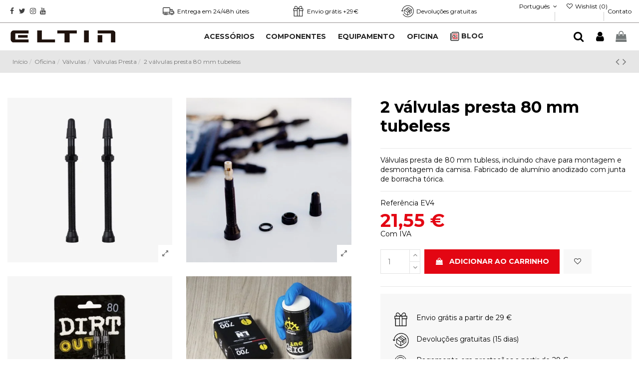

--- FILE ---
content_type: text/html; charset=utf-8
request_url: https://eltincycling.com/pt/valvulas-presta/24414-2-valvulas-presta-80-mm-tubeless.html
body_size: 31462
content:
<!doctype html><html lang="pt"><head><meta charset="utf-8"><meta http-equiv="x-ua-compatible" content="ie=edge"><title>2 válvulas presta 80 mm tubeless</title><meta name="description" content="Válvulas presta de 80 mm tubless, incluindo chave para montagem e desmontagem da camisa. Fabricado de alumínio anodizado com junta de borracha tórica."><meta name="keywords" content=""><link rel="canonical" href="https://eltincycling.com/pt/valvulas-presta/24414-2-valvulas-presta-80-mm-tubeless.html"><link rel="alternate" href="https://eltincycling.com/es/valvulas-presta/24414-2-valvulas-presta-80-mm-tubeless.html" hreflang="es"><link rel="alternate" href="https://eltincycling.com/es/valvulas-presta/24414-2-valvulas-presta-80-mm-tubeless.html" hreflang="x-default"><link rel="alternate" href="https://eltincycling.com/fr/valves-presta/24414-2-valves-presta-80-mm-tubeless.html" hreflang="fr-fr"><link rel="alternate" href="https://eltincycling.com/en/presta-valves/24414-2-presta-valves-80-mm-tubeless.html" hreflang="en-gb"><link rel="alternate" href="https://eltincycling.com/pt/valvulas-presta/24414-2-valvulas-presta-80-mm-tubeless.html" hreflang="pt-pt"> <script type="application/ld+json">{
   "@context": "https://schema.org",
   "@type": "Organization",
   "name" : "Eltin",
   "url" : "https://eltincycling.com/pt/"
       ,"logo": {
       "@type": "ImageObject",
       "url":"https://eltincycling.com/img/logo-17653803741.jpg"
     }
    }</script> <script type="application/ld+json">{
    "@context": "https://schema.org",
    "@type": "WebPage",
    "isPartOf": {
      "@type": "WebSite",
      "url":  "https://eltincycling.com/pt/",
      "name": "Eltin"
    },
    "name": "2 válvulas presta 80 mm tubeless",
    "url":  "https://eltincycling.com/pt/valvulas-presta/24414-2-valvulas-presta-80-mm-tubeless.html"
  }</script> <script type="application/ld+json">{
      "@context": "https://schema.org",
      "@type": "BreadcrumbList",
      "itemListElement": [
                  {
            "@type": "ListItem",
            "position": 1,
            "name": "Início",
            "item": "https://eltincycling.com/pt/"
          },              {
            "@type": "ListItem",
            "position": 2,
            "name": "Oficina",
            "item": "https://eltincycling.com/pt/102-oficina"
          },              {
            "@type": "ListItem",
            "position": 3,
            "name": "Válvulas",
            "item": "https://eltincycling.com/pt/1029-valvulas"
          },              {
            "@type": "ListItem",
            "position": 4,
            "name": "Válvulas Presta",
            "item": "https://eltincycling.com/pt/10291-valvulas-presta"
          },              {
            "@type": "ListItem",
            "position": 5,
            "name": "2 válvulas presta 80 mm tubeless",
            "item": "https://eltincycling.com/pt/valvulas-presta/24414-2-valvulas-presta-80-mm-tubeless.html"
          }          ]
    }</script> <script type="application/ld+json">{
    "@context": "https://schema.org/",
    "@type": "Product",
    "@id": "#product-snippet-id",
    "name": "2 válvulas presta 80 mm tubeless",
    "description": "Válvulas presta de 80 mm tubless, incluindo chave para montagem e desmontagem da camisa. Fabricado de alumínio anodizado com junta de borracha tórica.",
    "category": "Válvulas Presta",
    "image" :"https://eltincycling.com/6365-home_default/2-valvulas-presta-80-mm-tubeless.webp",    "sku": "EV4",
    "mpn": "EV4"
    ,"gtin13": "8435148180116"
        ,
    "brand": {
      "@type": "Brand",
      "name": "Eltin"
    }
            ,
    "weight": {
        "@context": "https://schema.org",
        "@type": "QuantitativeValue",
        "value": "0.022000",
        "unitCode": "kg"
    }
        ,
    "offers": {
      "@type": "Offer",
      "priceCurrency": "EUR",
      "name": "2 válvulas presta 80 mm tubeless",
      "price": "21.55",
      "url": "https://eltincycling.com/pt/valvulas-presta/24414-2-valvulas-presta-80-mm-tubeless.html",
      "priceValidUntil": "2026-02-01",
              "image": ["https://eltincycling.com/6365-thickbox_default/2-valvulas-presta-80-mm-tubeless.webp","https://eltincycling.com/6366-thickbox_default/2-valvulas-presta-80-mm-tubeless.webp","https://eltincycling.com/6367-thickbox_default/2-valvulas-presta-80-mm-tubeless.webp","https://eltincycling.com/6368-thickbox_default/2-valvulas-presta-80-mm-tubeless.webp"],
            "sku": "EV4",
      "mpn": "EV4",
      "gtin13": "8435148180116",              "availability": "https://schema.org/InStock",
      "seller": {
        "@type": "Organization",
        "name": "Eltin"
      }
    }
      }</script> <meta property="og:type" content="product"><meta property="og:url" content="https://eltincycling.com/pt/valvulas-presta/24414-2-valvulas-presta-80-mm-tubeless.html"><meta property="og:title" content="2 válvulas presta 80 mm tubeless"><meta property="og:site_name" content="Eltin"><meta property="og:description" content="Válvulas presta de 80 mm tubless, incluindo chave para montagem e desmontagem da camisa. Fabricado de alumínio anodizado com junta de borracha tórica."><meta property="og:image" content="https://eltincycling.com/6365-thickbox_default/2-valvulas-presta-80-mm-tubeless.webp"><meta property="og:image:width" content="1200"><meta property="og:image:height" content="1200"><meta name="viewport" content="initial-scale=1,user-scalable=no,maximum-scale=1,width=device-width"><link rel="icon" type="image/vnd.microsoft.icon" href="https://eltincycling.com/img/favicon.ico?1765380374"><link rel="shortcut icon" type="image/x-icon" href="https://eltincycling.com/img/favicon.ico?1765380374"><link rel="stylesheet" href="https://eltincycling.com/themes/eltin/assets/cache/theme-adcaef984.css?v=1" type="text/css" media="all"><link rel="preload" as="font" href="https://eltincycling.com/themes/warehouse/assets/css/font-awesome/fonts/fontawesome-webfont.woff?v=4.7.0" type="font/woff" crossorigin="anonymous"><link rel="preload" as="font" href="https://eltincycling.com/themes/warehouse/assets/css/font-awesome/fonts/fontawesome-webfont.woff2?v=4.7.0" type="font/woff2" crossorigin="anonymous"><link rel="preload stylesheet" as="style" href="https://eltincycling.com/themes/warehouse/assets/css/font-awesome/css/font-awesome-preload.css" type="text/css" crossorigin="anonymous"> <script>var baseDir = "\/";
        var elementorFrontendConfig = {"isEditMode":"","stretchedSectionContainer":"","instagramToken":"","is_rtl":false,"ajax_csfr_token_url":"https:\/\/eltincycling.com\/pt\/module\/iqitelementor\/Actions?process=handleCsfrToken&ajax=1"};
        var hirEnableMailalert = false;
        var iqitTheme = {"rm_sticky":"up","rm_breakpoint":0,"op_preloader":"0","cart_style":"side","cart_confirmation":"open","h_layout":"4","f_fixed":"","f_layout":"3","h_absolute":"0","h_sticky":"header","hw_width":"fullwidth","mm_content":"desktop","hm_submenu_width":"fullwidth","h_search_type":"box","pl_lazyload":true,"pl_infinity":false,"pl_rollover":true,"pl_crsl_autoplay":false,"pl_slider_ld":5,"pl_slider_d":4,"pl_slider_t":4,"pl_slider_p":2,"pp_thumbs":"leftd","pp_zoom":"inner","pp_image_layout":"column","pp_tabs":"accordion","pl_grid_qty":false};
        var iqitextendedproduct = {"speed":"70","hook":"modal"};
        var iqitfdc_from = 29;
        var iqitmegamenu = {"sticky":"false","containerSelector":"#wrapper > .container"};
        var iqitreviews = [];
        var iqitwishlist = {"nbProducts":0};
        var pixel_ids = "469134167278457";
        var pp_custom_add_to_cart = "";
        var pp_enhanced_cache = 0;
        var pp_event_debug = "0";
        var prestashop = {"cart":{"products":[],"totals":{"total":{"type":"total","label":"Total","amount":0,"value":"0,00\u00a0\u20ac"},"total_including_tax":{"type":"total","label":"Total (com IVA)","amount":0,"value":"0,00\u00a0\u20ac"},"total_excluding_tax":{"type":"total","label":"Total (sem IVA)","amount":0,"value":"0,00\u00a0\u20ac"}},"subtotals":{"products":{"type":"products","label":"Subtotal","amount":0,"value":"0,00\u00a0\u20ac"},"discounts":null,"shipping":{"type":"shipping","label":"Envio","amount":0,"value":""},"tax":{"type":"tax","label":"Impostos inclu\u00eddos","amount":0,"value":"0,00\u00a0\u20ac"}},"products_count":0,"summary_string":"0 artigos","vouchers":{"allowed":1,"added":[]},"discounts":[],"minimalPurchase":0,"minimalPurchaseRequired":""},"currency":{"id":1,"name":"Euro","iso_code":"EUR","iso_code_num":"978","sign":"\u20ac"},"customer":{"lastname":null,"firstname":null,"email":null,"birthday":null,"newsletter":null,"newsletter_date_add":null,"optin":null,"website":null,"company":null,"siret":null,"ape":null,"is_logged":false,"gender":{"type":null,"name":null},"addresses":[]},"country":{"id_zone":"15","id_currency":"0","call_prefix":"34","iso_code":"ES","active":"1","contains_states":"1","need_identification_number":"0","need_zip_code":"1","zip_code_format":"NNNNN","display_tax_label":"1","name":"Espa\u00f1a","id":6},"language":{"name":"Portugu\u00eas (Portuguese)","iso_code":"pt","locale":"pt-PT","language_code":"pt-pt","active":"1","is_rtl":"0","date_format_lite":"Y-m-d","date_format_full":"Y-m-d H:i:s","id":4},"page":{"title":"","canonical":"https:\/\/eltincycling.com\/pt\/valvulas-presta\/24414-2-valvulas-presta-80-mm-tubeless.html","meta":{"title":"2 v\u00e1lvulas presta 80 mm tubeless","description":"V\u00e1lvulas presta de 80 mm tubless, incluindo chave para montagem e desmontagem da camisa. Fabricado de alum\u00ednio anodizado com junta de borracha t\u00f3rica.","keywords":"","robots":"index"},"page_name":"product","body_classes":{"lang-pt":true,"lang-rtl":false,"country-ES":true,"currency-EUR":true,"layout-full-width":true,"page-product":true,"tax-display-enabled":true,"page-customer-account":false,"product-id-24414":true,"product-2 v\u00e1lvulas presta 80 mm tubeless":true,"product-id-category-10291":true,"product-id-manufacturer-1":true,"product-id-supplier-3":true,"product-available-for-order":true},"admin_notifications":[],"password-policy":{"feedbacks":{"0":"Muito fraco","1":"Fraco","2":"M\u00e9dio","3":"Forte","4":"Muito forte","Straight rows of keys are easy to guess":"As linhas rectas de teclas s\u00e3o f\u00e1ceis de adivinhar","Short keyboard patterns are easy to guess":"Os padr\u00f5es curtos do teclado s\u00e3o f\u00e1ceis de adivinhar","Use a longer keyboard pattern with more turns":"Utilizar um padr\u00e3o de teclado mais longo com mais voltas","Repeats like \"aaa\" are easy to guess":"Repeti\u00e7\u00f5es como \"aaa\" s\u00e3o f\u00e1ceis de adivinhar","Repeats like \"abcabcabc\" are only slightly harder to guess than \"abc\"":"Repeti\u00e7\u00f5es como \"abcabcabc\" s\u00e3o apenas ligeiramente mais dif\u00edceis de adivinhar do que \"abc\"","Sequences like abc or 6543 are easy to guess":"Sequ\u00eancias como \"abc\" ou \"6543\" s\u00e3o f\u00e1ceis de adivinhar","Recent years are easy to guess":"Os \u00faltimos anos s\u00e3o f\u00e1ceis de adivinhar","Dates are often easy to guess":"As datas s\u00e3o muitas vezes f\u00e1ceis de adivinhar","This is a top-10 common password":"Esta \u00e9 uma das 10 palavras-passe mais comuns","This is a top-100 common password":"Esta \u00e9 uma das top-100 palavras-passe mais usadas e comuns","This is a very common password":"Esta \u00e9 uma palavra-passe muito comum","This is similar to a commonly used password":"Isto \u00e9 semelhante a uma palavra-passe comummente utilizada","A word by itself is easy to guess":"Uma palavra por si s\u00f3 \u00e9 f\u00e1cil de adivinhar","Names and surnames by themselves are easy to guess":"Os nomes e apelidos por si s\u00f3 s\u00e3o f\u00e1ceis de adivinhar","Common names and surnames are easy to guess":"Os nomes comuns e os apelidos s\u00e3o f\u00e1ceis de adivinhar","Use a few words, avoid common phrases":"Utilizar poucas palavras, evitar frases comuns","No need for symbols, digits, or uppercase letters":"N\u00e3o s\u00e3o necess\u00e1rios s\u00edmbolos, d\u00edgitos ou letras mai\u00fasculas","Avoid repeated words and characters":"Evitar palavras e caracteres repetidos","Avoid sequences":"Evitar sequ\u00eancias","Avoid recent years":"Evitar os \u00faltimos anos","Avoid years that are associated with you":"Evitar os anos que lhe est\u00e3o associados","Avoid dates and years that are associated with you":"Evitar datas e anos que estejam associados a si","Capitalization doesn't help very much":"A capitaliza\u00e7\u00e3o n\u00e3o ajuda muito","All-uppercase is almost as easy to guess as all-lowercase":"As mai\u00fasculas s\u00e3o quase t\u00e3o f\u00e1ceis de adivinhar como as min\u00fasculas","Reversed words aren't much harder to guess":"As palavras invertidas n\u00e3o s\u00e3o muito mais dif\u00edceis de adivinhar","Predictable substitutions like '@' instead of 'a' don't help very much":"As substitui\u00e7\u00f5es previs\u00edveis como \"@\" em vez de \"a\" n\u00e3o ajudam muito","Add another word or two. Uncommon words are better.":"Acrescentar mais uma ou duas palavras. As palavras pouco comuns s\u00e3o melhores."}}},"shop":{"name":"Eltin","logo":"https:\/\/eltincycling.com\/img\/logo-17653803741.jpg","stores_icon":"https:\/\/eltincycling.com\/img\/logo_stores.png","favicon":"https:\/\/eltincycling.com\/img\/favicon.ico"},"core_js_public_path":"\/themes\/","urls":{"base_url":"https:\/\/eltincycling.com\/","current_url":"https:\/\/eltincycling.com\/pt\/valvulas-presta\/24414-2-valvulas-presta-80-mm-tubeless.html","shop_domain_url":"https:\/\/eltincycling.com","img_ps_url":"https:\/\/eltincycling.com\/img\/","img_cat_url":"https:\/\/eltincycling.com\/img\/c\/","img_lang_url":"https:\/\/eltincycling.com\/img\/l\/","img_prod_url":"https:\/\/eltincycling.com\/img\/p\/","img_manu_url":"https:\/\/eltincycling.com\/img\/m\/","img_sup_url":"https:\/\/eltincycling.com\/img\/su\/","img_ship_url":"https:\/\/eltincycling.com\/img\/s\/","img_store_url":"https:\/\/eltincycling.com\/img\/st\/","img_col_url":"https:\/\/eltincycling.com\/img\/co\/","img_url":"https:\/\/eltincycling.com\/themes\/warehouse\/assets\/img\/","css_url":"https:\/\/eltincycling.com\/themes\/warehouse\/assets\/css\/","js_url":"https:\/\/eltincycling.com\/themes\/warehouse\/assets\/js\/","pic_url":"https:\/\/eltincycling.com\/upload\/","theme_assets":"https:\/\/eltincycling.com\/themes\/warehouse\/assets\/","theme_dir":"https:\/\/eltincycling.com\/home\/bestcyc\/eltincycling.com\/themes\/eltin\/","child_theme_assets":"https:\/\/eltincycling.com\/themes\/eltin\/assets\/","child_img_url":"https:\/\/eltincycling.com\/themes\/eltin\/assets\/img\/","child_css_url":"https:\/\/eltincycling.com\/themes\/eltin\/assets\/css\/","child_js_url":"https:\/\/eltincycling.com\/themes\/eltin\/assets\/js\/","pages":{"address":"https:\/\/eltincycling.com\/pt\/endereco","addresses":"https:\/\/eltincycling.com\/pt\/enderecos","authentication":"https:\/\/eltincycling.com\/pt\/inicio-de-sessao","manufacturer":"https:\/\/eltincycling.com\/pt\/brands","cart":"https:\/\/eltincycling.com\/pt\/carrinho","category":"https:\/\/eltincycling.com\/pt\/index.php?controller=category","cms":"https:\/\/eltincycling.com\/pt\/index.php?controller=cms","contact":"https:\/\/eltincycling.com\/pt\/contacte-nos","discount":"https:\/\/eltincycling.com\/pt\/descontos","guest_tracking":"https:\/\/eltincycling.com\/pt\/seguimento-de-visitante","history":"https:\/\/eltincycling.com\/pt\/historico-de-encomendas","identity":"https:\/\/eltincycling.com\/pt\/identidade","index":"https:\/\/eltincycling.com\/pt\/","my_account":"https:\/\/eltincycling.com\/pt\/a-minha-conta","order_confirmation":"https:\/\/eltincycling.com\/pt\/confirmacao-encomenda","order_detail":"https:\/\/eltincycling.com\/pt\/index.php?controller=order-detail","order_follow":"https:\/\/eltincycling.com\/pt\/acompanhar-encomenda","order":"https:\/\/eltincycling.com\/pt\/encomenda","order_return":"https:\/\/eltincycling.com\/pt\/index.php?controller=order-return","order_slip":"https:\/\/eltincycling.com\/pt\/nota-de-encomenda","pagenotfound":"https:\/\/eltincycling.com\/pt\/p\u00e1gina-n\u00e3o-encontrada","password":"https:\/\/eltincycling.com\/pt\/recuperar-palavra-passe","pdf_invoice":"https:\/\/eltincycling.com\/pt\/index.php?controller=pdf-invoice","pdf_order_return":"https:\/\/eltincycling.com\/pt\/index.php?controller=pdf-order-return","pdf_order_slip":"https:\/\/eltincycling.com\/pt\/index.php?controller=pdf-order-slip","prices_drop":"https:\/\/eltincycling.com\/pt\/promocoes","product":"https:\/\/eltincycling.com\/pt\/index.php?controller=product","registration":"https:\/\/eltincycling.com\/pt\/index.php?controller=registration","search":"https:\/\/eltincycling.com\/pt\/pesquisa","sitemap":"https:\/\/eltincycling.com\/pt\/mapa do site","stores":"https:\/\/eltincycling.com\/pt\/lojas","supplier":"https:\/\/eltincycling.com\/pt\/fornecedores","new_products":"https:\/\/eltincycling.com\/pt\/novos-produtos","brands":"https:\/\/eltincycling.com\/pt\/brands","register":"https:\/\/eltincycling.com\/pt\/index.php?controller=registration","order_login":"https:\/\/eltincycling.com\/pt\/encomenda?login=1"},"alternative_langs":{"es":"https:\/\/eltincycling.com\/es\/valvulas-presta\/24414-2-valvulas-presta-80-mm-tubeless.html","fr-fr":"https:\/\/eltincycling.com\/fr\/valves-presta\/24414-2-valves-presta-80-mm-tubeless.html","en-gb":"https:\/\/eltincycling.com\/en\/presta-valves\/24414-2-presta-valves-80-mm-tubeless.html","pt-pt":"https:\/\/eltincycling.com\/pt\/valvulas-presta\/24414-2-valvulas-presta-80-mm-tubeless.html"},"actions":{"logout":"https:\/\/eltincycling.com\/pt\/?mylogout="},"no_picture_image":{"bySize":{"small_default":{"url":"https:\/\/eltincycling.com\/img\/p\/pt-default-small_default.jpg","width":127,"height":127},"cart_default":{"url":"https:\/\/eltincycling.com\/img\/p\/pt-default-cart_default.jpg","width":162,"height":162},"home_default":{"url":"https:\/\/eltincycling.com\/img\/p\/pt-default-home_default.jpg","width":305,"height":305},"large_default":{"url":"https:\/\/eltincycling.com\/img\/p\/pt-default-large_default.jpg","width":492,"height":492},"medium_default":{"url":"https:\/\/eltincycling.com\/img\/p\/pt-default-medium_default.jpg","width":584,"height":584},"thickbox_default":{"url":"https:\/\/eltincycling.com\/img\/p\/pt-default-thickbox_default.jpg","width":1200,"height":1200}},"small":{"url":"https:\/\/eltincycling.com\/img\/p\/pt-default-small_default.jpg","width":127,"height":127},"medium":{"url":"https:\/\/eltincycling.com\/img\/p\/pt-default-large_default.jpg","width":492,"height":492},"large":{"url":"https:\/\/eltincycling.com\/img\/p\/pt-default-thickbox_default.jpg","width":1200,"height":1200},"legend":""}},"configuration":{"display_taxes_label":true,"display_prices_tax_incl":true,"is_catalog":false,"show_prices":true,"opt_in":{"partner":false},"quantity_discount":{"type":"discount","label":"Desconto por unidade"},"voucher_enabled":1,"return_enabled":1},"field_required":[],"breadcrumb":{"links":[{"title":"In\u00edcio","url":"https:\/\/eltincycling.com\/pt\/"},{"title":"Oficina","url":"https:\/\/eltincycling.com\/pt\/102-oficina"},{"title":"V\u00e1lvulas","url":"https:\/\/eltincycling.com\/pt\/1029-valvulas"},{"title":"V\u00e1lvulas Presta","url":"https:\/\/eltincycling.com\/pt\/10291-valvulas-presta"},{"title":"2 v\u00e1lvulas presta 80 mm tubeless","url":"https:\/\/eltincycling.com\/pt\/valvulas-presta\/24414-2-valvulas-presta-80-mm-tubeless.html"}],"count":5},"link":{"protocol_link":"https:\/\/","protocol_content":"https:\/\/"},"time":1768683606,"static_token":"cd72e9c3f652d25a662616d6896a3bcd","token":"4db49f893e4f2b3151ca14e4e21f5104","debug":false};
        var psemailsubscription_subscription = "https:\/\/eltincycling.com\/pt\/module\/ps_emailsubscription\/subscription";
        var psr_icon_color = "#F19D76";
        var recaptcha_position_contact_us = "inline";
        var recaptcha_position_login = "";
        var recaptcha_position_mailalert = "";
        var recaptcha_position_newsletter = "";
        var recaptcha_position_password = "";
        var recaptcha_position_productcomment = "";
        var recaptcha_position_registration = "inline";
        var single_event_tracking = 0;
        var ssIsCeInstalled = false;</script> <meta id="js-rcpgtm-tracking-config" data-tracking-data="%7B%22bing%22%3A%7B%22tracking_id%22%3A%22%22%2C%22feed%22%3A%7B%22id_product_prefix%22%3A%22%22%2C%22id_product_source_key%22%3A%22id_product%22%2C%22id_variant_prefix%22%3A%22%22%2C%22id_variant_source_key%22%3A%22id_attribute%22%7D%7D%2C%22context%22%3A%7B%22browser%22%3A%7B%22device_type%22%3A4%7D%2C%22localization%22%3A%7B%22id_country%22%3A6%2C%22country_code%22%3A%22ES%22%2C%22id_currency%22%3A1%2C%22currency_code%22%3A%22EUR%22%2C%22id_lang%22%3A4%2C%22lang_code%22%3A%22pt%22%7D%2C%22page%22%3A%7B%22controller_name%22%3A%22product%22%2C%22products_per_page%22%3A24%2C%22category%22%3A%5B%5D%2C%22search_term%22%3A%22%22%7D%2C%22shop%22%3A%7B%22id_shop%22%3A1%2C%22shop_name%22%3A%22Tienda%20Eltin%22%2C%22base_dir%22%3A%22https%3A%2F%2Feltincycling.com%2F%22%7D%2C%22tracking_module%22%3A%7B%22module_name%22%3A%22rcpgtagmanager%22%2C%22checkout_module%22%3A%7B%22module%22%3A%22default%22%2C%22controller%22%3A%22order%22%7D%2C%22service_version%22%3A%228%22%2C%22token%22%3A%22b045d06cac7100623b339064fe3250d2%22%7D%2C%22user%22%3A%5B%5D%7D%2C%22criteo%22%3A%7B%22tracking_id%22%3A%22%22%2C%22feed%22%3A%7B%22id_product_prefix%22%3A%22%22%2C%22id_product_source_key%22%3A%22id_product%22%2C%22id_variant_prefix%22%3A%22%22%2C%22id_variant_source_key%22%3A%22id_attribute%22%7D%7D%2C%22facebook%22%3A%7B%22tracking_id%22%3A%22%22%2C%22feed%22%3A%7B%22id_product_prefix%22%3A%22%22%2C%22id_product_source_key%22%3A%22id_product%22%2C%22id_variant_prefix%22%3A%22%22%2C%22id_variant_source_key%22%3A%22id_attribute%22%7D%7D%2C%22ga4%22%3A%7B%22tracking_id%22%3A%22G-4R33SBEPMV%22%2C%22is_data_import%22%3Atrue%7D%2C%22gads%22%3A%7B%22tracking_id%22%3A%22972880053%22%2C%22merchant_id%22%3A%22545203845%22%2C%22conversion_labels%22%3A%7B%22create_account%22%3A%22%22%2C%22product_view%22%3A%22%22%2C%22add_to_cart%22%3A%22JCeICP635LwDEMH66L0B%22%2C%22begin_checkout%22%3A%22%22%2C%22purchase%22%3A%22wnP3COCwt7wDEMH66L0B%22%7D%7D%2C%22gfeeds%22%3A%7B%22retail%22%3A%7B%22is_enabled%22%3Atrue%2C%22id_product_prefix%22%3A%22%22%2C%22id_product_source_key%22%3A%22id_product%22%2C%22id_variant_prefix%22%3A%22%22%2C%22id_variant_source_key%22%3A%22id_attribute%22%7D%2C%22custom%22%3A%7B%22is_enabled%22%3Atrue%2C%22id_product_prefix%22%3A%22%22%2C%22id_product_source_key%22%3A%22id_product%22%2C%22id_variant_prefix%22%3A%22%22%2C%22id_variant_source_key%22%3A%22id_attribute%22%2C%22is_id2%22%3Afalse%7D%7D%2C%22gtm%22%3A%7B%22tracking_id%22%3A%22GTM-M7TMDDL%22%2C%22is_disable_tracking%22%3Afalse%2C%22server_url%22%3A%22%22%7D%2C%22optimize%22%3A%7B%22tracking_id%22%3A%22%22%2C%22is_async%22%3Afalse%2C%22hiding_class_name%22%3A%22optimize-loading%22%2C%22hiding_timeout%22%3A3000%7D%2C%22pinterest%22%3A%7B%22tracking_id%22%3A%22%22%2C%22feed%22%3A%7B%22id_product_prefix%22%3A%22%22%2C%22id_product_source_key%22%3A%22id_product%22%2C%22id_variant_prefix%22%3A%22%22%2C%22id_variant_source_key%22%3A%22id_attribute%22%7D%7D%2C%22tiktok%22%3A%7B%22tracking_id%22%3A%22%22%2C%22feed%22%3A%7B%22id_product_prefix%22%3A%22%22%2C%22id_product_source_key%22%3A%22id_product%22%2C%22id_variant_prefix%22%3A%22%22%2C%22id_variant_source_key%22%3A%22id_attribute%22%7D%7D%2C%22twitter%22%3A%7B%22tracking_id%22%3A%22%22%2C%22events%22%3A%7B%22add_to_cart_id%22%3A%22%22%2C%22payment_info_id%22%3A%22%22%2C%22checkout_initiated_id%22%3A%22%22%2C%22product_view_id%22%3A%22%22%2C%22lead_id%22%3A%22%22%2C%22purchase_id%22%3A%22%22%2C%22search_id%22%3A%22%22%7D%2C%22feed%22%3A%7B%22id_product_prefix%22%3A%22%22%2C%22id_product_source_key%22%3A%22id_product%22%2C%22id_variant_prefix%22%3A%22%22%2C%22id_variant_source_key%22%3A%22id_attribute%22%7D%7D%7D"> <script type="text/javascript" data-keepinline="true" data-cfasync="false" src="/modules/rcpgtagmanager/views/js/hook/trackingClient.bundle.js"></script> <script type="text/javascript">var sp_link_base ='https://eltincycling.com';</script> <script type="text/javascript">function renderDataAjax(jsonData)
{
    for (var key in jsonData) {
	    if(key=='java_script')
        {
            $('body').append(jsonData[key]);
        }
        else
            if($('#ets_speed_dy_'+key).length)
            {
                if($('#ets_speed_dy_'+key+' #layer_cart').length)
                {
                    $('#ets_speed_dy_'+key).before($('#ets_speed_dy_'+key+' #layer_cart').clone());
                    $('#ets_speed_dy_'+key+' #layer_cart').remove();
                    $('#layer_cart').before('<div class="layer_cart_overlay"></div>');
                }
                $('.ets_speed_dynamic_hook[id="ets_speed_dy_'+key+'"]').replaceWith(jsonData[key]);
            }
              
    }
    if($('#header .shopping_cart').length && $('#header .cart_block').length)
    {
        var shopping_cart = new HoverWatcher('#header .shopping_cart');
        var cart_block = new HoverWatcher('#header .cart_block');
        $("#header .shopping_cart a:first").hover(
    		function(){
    			if (ajaxCart.nb_total_products > 0 || parseInt($('.ajax_cart_quantity').html()) > 0)
    				$("#header .cart_block").stop(true, true).slideDown(450);
    		},
    		function(){
    			setTimeout(function(){
    				if (!shopping_cart.isHoveringOver() && !cart_block.isHoveringOver())
    					$("#header .cart_block").stop(true, true).slideUp(450);
    			}, 200);
    		}
    	);
    }
    if(typeof jsonData.custom_js!== undefined && jsonData.custom_js)
        $('head').append('<script src="'+sp_link_base+'/modules/ets_superspeed/views/js/script_custom.js">');
}</script> <style>.layered_filter_ul .radio,.layered_filter_ul .checkbox {
    display: inline-block;
}
.ets_speed_dynamic_hook .cart-products-count{
    display:none!important;
}
.ets_speed_dynamic_hook .ajax_cart_quantity ,.ets_speed_dynamic_hook .ajax_cart_product_txt,.ets_speed_dynamic_hook .ajax_cart_product_txt_s{
    display:none!important;
}
.ets_speed_dynamic_hook .shopping_cart > a:first-child:after {
    display:none!important;
}</style><script type="text/javascript">var psv = 8.1;
        var hiRecaptchaSiteKey = '6LedeZwbAAAAAHe_Bj_qRStAvgf1DBQoGkKYfalp';
        var hirecaptchaContact = '1';
        var hirEnableContactPageCaptcha = '';
        var hirEnableAuthPageCaptcha = '';
        var hirEnableNewsletter = '';
        var hirEnableLogin = '';
        var hirEnablePassword = '';
        var hirEnableMailalert = '';
        var hirEnableProductcomment = '';
        var hirecaptchaSize = 'invisible';
        var hirecaptchaTheme = 'light';
        var hirVersion = 3;
        var hi_recaptcha_Controller = 'https://eltincycling.com/pt/module/hirecaptcha/validate';
        var hi_recaptcha_verification_controller = 'https://eltincycling.com/pt/module/hirecaptcha/verification';
        var hi_recaptcha_secure_key = 'aaa5b9b6fb31ea3ce76ba180e6a9202c';</script> <script src="https://www.google.com/recaptcha/api.js?onload=hirecaptchaOnloadCallback3&render=explicit&hl=pt"></script> <script type="text/javascript">var contactWidget;
        var authWidget;
        var newsletterWidget;
        var loginWidget;
        var passwordWidget;
        var mailalertWidget;
        var productcommentWidget;
        var hiRecaptchaOnSubmitContact = function(token) {
            if(hirecaptchaSize == 'invisible') {
                if(psv >= 1.7) {
                    $('.contact-form form').submit();
                } else {
                    $('.contact-form-box').submit();
                }
            }
        };
        var hiRecaptchaOnSubmitAuth = function(token) {
            if(hirecaptchaSize == 'invisible') {
                if(psv >= 1.7){
                    let regForm = document.getElementById('customer-form');
                    // JS submit function bypasses browsers built-in form validation
                    // so here we check them manually 
                    if (regForm.checkValidity()) {
                        regForm.submit();
                    } else {
                        regForm.reportValidity();
                    }
                } else {
                    var regForm = document.getElementById('account-creation_form');
                    if (regForm) {
                        regForm.submit();
                    }

                    // OPC invisible reCAPTCHA
                    if ($('#new_account_form #submitAccount').length || $('#new_account_form #submitGuestAccount').length) {
                        $('.hi-g-recaptcha-response').val(grecaptcha.getResponse(authWidget));

                        // this will trigger the Ajax request from theme
                        $('#new_account_form #submitAccount, #new_account_form #submitGuestAccount').click();
                    }
                }
            } else {
                // PS 1.6 OPC checkbox mode
                if (psv <= 1.6) {
                    $('.hi-g-recaptcha-response').val(grecaptcha.getResponse(authWidget));
                }
            }
        };
        var hiRecaptchaOnSubmitNewsletter = function(token) {
            if(hirecaptchaSize == 'invisible') {
                if(psv >= 1.7) {
                    $('.block_newsletter form').submit();
                } else {
                    $('#newsletter_block_left form').submit();
                }
            }
        };
        var hiRecaptchaOnSubmitLogin = function(token) {
            if(hirecaptchaSize == 'invisible') {
                if(psv >= 1.7) {
                    $('#login-form').submit();
                } else {
                    $('#login_form').submit();
                }
            }
        };
        var hiRecaptchaOnSubmitPassword = function(token) {
            if(hirecaptchaSize == 'invisible') {
                if(psv >= 1.7) {
                    $('.forgotten-password input[type="submit"]').click();
                } else {
                    $('#form_forgotpassword').submit();
                }
            }
        };
        var hirecaptchaOnloadCallback = function() {
            if(hirEnableContactPageCaptcha) {
                var contactCaptchaCounter = 0;
                var contactCaptchaInterval = setInterval(function() {
                    contactCaptchaCounter++;
                    if ($('#hi_recaptcha_contact').length > 0) {
                        clearInterval(contactCaptchaInterval);

                        contactWidget = grecaptcha.render('hi_recaptcha_contact', {
                            sitekey: hiRecaptchaSiteKey,
                            theme: hirecaptchaTheme,
                            size: hirecaptchaSize,
                            callback: hiRecaptchaOnSubmitContact,
                            badge: recaptcha_position_contact_us
                        });
                    } else if (contactCaptchaCounter >= 20) {
                        // stop the loop after 20 attempts
                        clearInterval(contactCaptchaInterval);
                    }
                }, 200);
            }
            if (hirEnableAuthPageCaptcha) {
                var authCaptchaCounter = 0;
                var authCaptchaInterval = setInterval(function() {
                    authCaptchaCounter++;
                    if ($('#hi_recaptcha_auth').length > 0) {
                        clearInterval(authCaptchaInterval);

                        authWidget = grecaptcha.render('hi_recaptcha_auth', {
                            sitekey: hiRecaptchaSiteKey,
                            theme: hirecaptchaTheme,
                            size: hirecaptchaSize,
                            callback: hiRecaptchaOnSubmitAuth,
                            badge: recaptcha_position_registration
                        });
                    } else if (authCaptchaInterval >= 20) {
                        // stop the loop after 20 attempts
                        clearInterval(authCaptchaInterval);
                    }
                }, 200);
            }
            if (hirEnableNewsletter) {
                var newsletterCaptchaCounter = 0;
                var newsletterCaptchaInterval = setInterval(function() {
                    newsletterCaptchaCounter++;

                    if ($('#hi_recaptcha_newsletter').length > 0) {
                        clearInterval(newsletterCaptchaInterval);

                        newsletterWidget = grecaptcha.render('hi_recaptcha_newsletter', {
                            sitekey: hiRecaptchaSiteKey,
                            theme: hirecaptchaTheme,
                            size: hirecaptchaSize,
                            callback: hiRecaptchaOnSubmitNewsletter,
                            badge: recaptcha_position_newsletter
                        });
                    } else if (newsletterCaptchaCounter >= 20) {
                        clearInterval(newsletterCaptchaInterval);
                    }
                }, 200);
            }
            if (hirEnableLogin) {
                var loginCaptchaCounter = 0;
                var loginCaptchaInterval = setInterval(function() {
                    loginCaptchaCounter++;

                    if ($('#authentication #hi_recaptcha_login').length > 0) {
                        clearInterval(loginCaptchaInterval);

                        loginWidget = grecaptcha.render('hi_recaptcha_login', {
                            sitekey: hiRecaptchaSiteKey,
                            theme: hirecaptchaTheme,
                            size: hirecaptchaSize,
                            callback: hiRecaptchaOnSubmitLogin,
                            badge: recaptcha_position_login
                        });
                    } else if (loginCaptchaCounter >= 20) {
                        clearInterval(loginCaptchaInterval);
                    }
                }, 200);
            }
            if (hirEnablePassword) {
                var passwordCaptchaCounter = 0;
                var passwordCaptchaInterval = setInterval(function() {
                    passwordCaptchaCounter++;

                    if ($('#password #hi_recaptcha_password').length > 0) {
                        clearInterval(passwordCaptchaInterval);

                        passwordWidget = grecaptcha.render('hi_recaptcha_password', {
                            sitekey: hiRecaptchaSiteKey,
                            theme: hirecaptchaTheme,
                            size: hirecaptchaSize,
                            callback: hiRecaptchaOnSubmitPassword,
                            badge: recaptcha_position_password
                        });
                    } else if (passwordCaptchaCounter >= 20) {
                        clearInterval(passwordCaptchaInterval);
                    }
                }, 200);
                
            }
            if (hirEnableMailalert) {
                var mailalertCaptchaCounter = 0;
                var mailalertCaptchaInterval = setInterval(function() {
                    mailalertCaptchaCounter++;

                    if ($('.js-mailalert').length > 0 || $('#mailalert_link').length > 0) {
                        clearInterval(mailalertCaptchaInterval);

                        if (hirVersion == 2 && hirecaptchaSize == 'invisible') {
                            mailalertWidget = grecaptcha.render('hi_recaptcha_mailalert', {
                                sitekey: hiRecaptchaSiteKey,
                                theme: hirecaptchaTheme,
                                size: hirecaptchaSize,
                                callback: validateMailAlertForm,
                                badge: recaptcha_position_mailalert
                            });
                        } else {
                            mailalertWidget = grecaptcha.render('hi_recaptcha_mailalert', {
                                sitekey: hiRecaptchaSiteKey,
                                theme: hirecaptchaTheme,
                                size: hirecaptchaSize,
                                badge: recaptcha_position_mailalert
                            });
                        }
                    } else if (mailalertCaptchaCounter >= 20) {
                        clearInterval(mailalertCaptchaInterval);
                    }
                }, 200);
            }
            if (hirEnableProductcomment) {
                var commentCaptchaCounter = 0;
                var commentCaptchaInterval = setInterval(function() {
                    commentCaptchaCounter++;

                    if ($('#post-product-comment-form').length > 0 || $('#id_new_comment_form').length > 0) {
                        clearInterval(commentCaptchaInterval);

                        if (hirVersion == 2 && hirecaptchaSize == 'invisible') {
                            productcommentWidget = grecaptcha.render('hi_recaptcha_productcomment', {
                                sitekey: hiRecaptchaSiteKey,
                                theme: hirecaptchaTheme,
                                size: hirecaptchaSize,
                                callback: validateProductcommentForm,
                                badge: recaptcha_position_productcomment
                            });
                        } else {
                            productcommentWidget = grecaptcha.render('hi_recaptcha_productcomment', {
                                sitekey: hiRecaptchaSiteKey,
                                theme: hirecaptchaTheme,
                                size: hirecaptchaSize,
                                badge: recaptcha_position_productcomment
                            });
                        }
                    } else if (commentCaptchaCounter >= 20) {
                        clearInterval(commentCaptchaInterval);
                    }
                }, 200);
            }
        };

        var hirecaptchaOnloadCallback3 = function() {
            if(hirEnableContactPageCaptcha) {
                var contactCaptchaCounter = 0;
                var contactCaptchaInterval = setInterval(function() {
                    contactCaptchaCounter++;

                    if ($('#hi_recaptcha_contact').length > 0) {
                        clearInterval(contactCaptchaInterval);

                        contactWidget = grecaptcha.render('hi_recaptcha_contact', {
                            sitekey: hiRecaptchaSiteKey,
                            theme: hirecaptchaTheme,
                            size: 'invisible',
                            badge: recaptcha_position_contact_us
                        });
                    } else if (contactCaptchaCounter >= 20) {
                        clearInterval(contactCaptchaInterval);
                    }
                }, 200);
            }
            if (hirEnableAuthPageCaptcha) {
                var authCaptchaCounter = 0;
                var authCaptchaInterval = setInterval(function() {
                    authCaptchaCounter++;

                    if ($('#hi_recaptcha_auth').length > 0) {
                        clearInterval(authCaptchaInterval);

                        authWidget = grecaptcha.render('hi_recaptcha_auth', {
                            sitekey: hiRecaptchaSiteKey,
                            theme: hirecaptchaTheme,
                            size: 'invisible',
                            badge: recaptcha_position_registration
                        });
                    } else if (authCaptchaCounter >= 20) {
                        clearInterval(authCaptchaInterval);
                    }
                }, 200);
            }
            if (hirEnableNewsletter) {
                var newsletterCaptchaCounter = 0;
                var newsletterCaptchaInterval = setInterval(function() {
                    newsletterCaptchaCounter++;

                    if ($('#hi_recaptcha_newsletter').length > 0) {
                        clearInterval(newsletterCaptchaInterval);

                        newsletterWidget = grecaptcha.render('hi_recaptcha_newsletter', {
                            sitekey: hiRecaptchaSiteKey,
                            theme: hirecaptchaTheme,
                            size: 'invisible',
                            badge: recaptcha_position_newsletter
                        });
                    } else if (newsletterCaptchaCounter >= 20) {
                        clearInterval(newsletterCaptchaInterval);
                    }
                }, 200);
            }
            if (hirEnableLogin) {
                var loginCaptchaCounter = 0;
                var loginCaptchaInterval = setInterval(function() {
                    loginCaptchaCounter++;

                    if ($('#authentication #hi_recaptcha_login').length > 0) {
                        clearInterval(loginCaptchaInterval);

                        loginWidget = grecaptcha.render('hi_recaptcha_login', {
                            sitekey: hiRecaptchaSiteKey,
                            theme: hirecaptchaTheme,
                            size: 'invisible',
                            badge: recaptcha_position_login
                        });
                    } else if (loginCaptchaCounter >= 20) {
                        clearInterval(loginCaptchaInterval);
                    }
                }, 200);
            }
            if (hirEnablePassword) {
                var passwordCaptchaCounter = 0;
                var passwordCaptchaInterval = setInterval(function() {
                    passwordCaptchaCounter++;

                    if ($('#password #hi_recaptcha_password').length > 0) {
                        clearInterval(passwordCaptchaInterval);

                        passwordWidget = grecaptcha.render('hi_recaptcha_password', {
                            sitekey: hiRecaptchaSiteKey,
                            theme: hirecaptchaTheme,
                            size: 'invisible',
                            badge: recaptcha_position_password
                        });
                    } else if (passwordCaptchaCounter >= 20) {
                        clearInterval(passwordCaptchaInterval);
                    }
                }, 200);
            }
            if (hirEnableMailalert) {
                var mailalertCaptchaCounter = 0;
                var mailalertCaptchaInterval = setInterval(function() {
                    mailalertCaptchaCounter++;

                    if ($('.js-mailalert').length > 0 || $('#mailalert_link').length > 0) {
                        clearInterval(mailalertCaptchaInterval);

                        mailalertWidget = grecaptcha.render('hi_recaptcha_mailalert', {
                            sitekey: hiRecaptchaSiteKey,
                            theme: hirecaptchaTheme,
                            size: 'invisible',
                            badge: recaptcha_position_mailalert
                        });
                    } else if (mailalertCaptchaCounter >= 20) {
                        clearInterval(mailalertCaptchaInterval);
                    }
                }, 200);
            }
            if (hirEnableProductcomment) {
                var commentCaptchaCounter = 0;
                var commentCaptchaInterval = setInterval(function() {
                    commentCaptchaCounter++;

                    if ($('#post-product-comment-form').length > 0 || $('#id_new_comment_form').length > 0) {
                        clearInterval(commentCaptchaInterval);

                        productcommentWidget = grecaptcha.render('hi_recaptcha_productcomment', {
                            sitekey: hiRecaptchaSiteKey,
                            theme: hirecaptchaTheme,
                            size: 'invisible',
                            badge: recaptcha_position_productcomment
                        });
                    } else if (commentCaptchaCounter >= 200) {
                        clearInterval(commentCaptchaInterval);
                    }
                }, 200);
            }
        };</script> <script>var SequraConfigParams = {
        merchant: "eltincycling",
        assetKey: "-KnGXpeY0V",
        products: [],
        scriptUri: "https://live.sequracdn.com/assets/sequra-checkout.min.js",
        decimalSeparator: ',',
        thousandSeparator: '&nbsp;',
        locale: 'pt',
        currency: 'EUR'
    };

            SequraConfigParams.products.push("pp3");
    
    
    (function(i, s, o, g, r, a, m) {
        i['SequraConfiguration'] = g;
        i['SequraOnLoad'] = [];
        i[r] = {};
        i[r][a] = function(callback) { i['SequraOnLoad'].push(callback); };
        (a = s.createElement(o)), (m = s.getElementsByTagName(o)[0]);
        a.async = 1;
        a.src = g.scriptUri;
        m.parentNode.insertBefore(a, m);
    })(window, document, 'script', SequraConfigParams, 'Sequra', 'onLoad');
    

    var SequraWidgetFacade = {
        widgets: [
        {
            product: 'pp3',
            dest: '.product-prices',
            theme: '{"alignment":"left","amount-font-bold":"true","amount-font-color":"#061127","amount-font-size":"15","background-color":"white","border-color":"#EDF2F1","border-radius":"5","branding":"default","class":"","font-color":"#022C02","link-font-color":"#061127","link-underline":"true","no-costs-claim":"","size":"M","starting-text":"only","type":"banner", "version":"v2"}',
            reverse: '0',
            campaign: '',
            priceSel: '.product-prices .current-price .current-price-value',
            minAmount: 0,
            maxAmount: null,
        },
                ],
        miniWidgets: [
                ],
        
        ...SequraConfigParams,
        mutationObserver: null,
        forcePriceSelector: true,
        presets: {
            L: '{"alignment":"left"}',
            R: '{"alignment":"right"}',
            legacy: '{"type":"legacy"}',
            legacyL: '{"type":"legacy","alignment":"left"}',
            legacyR: '{"type":"legacy","alignment":"right"}',
            minimal: '{"type":"text","branding":"none","size":"S","starting-text":"as-low-as"}',
            minimalL: '{"type":"text","branding":"none","size":"S","starting-text":"as-low-as","alignment":"left"}',
            minimalR: '{"type":"text","branding":"none","size":"S","starting-text":"as-low-as","alignment":"right"}'
        },

        init: function () {
            // Remove duplicated objects from this.widgets.
            const uniqueWidgets = [];
            this.widgets.forEach(widget => {
                Object.keys(widget).forEach(key => {
                    if (typeof widget[key] === 'string') {
                        widget[key] = this.decodeEntities(widget[key]);
                    }
                });

                if (!uniqueWidgets.some(w => w.price_src === widget.price_src && w.dest === widget.dest && w.product === widget.product && w.theme === widget.theme && w.reverse === widget.reverse && w.campaign === widget.campaign)) {
                    uniqueWidgets.push(widget);
                }
            });
            this.widgets = uniqueWidgets;
        },
        getText: function(selector) {
            return selector && document.querySelector(selector) ? document.querySelector(selector).textContent :
                "0";
        },
        nodeToCents: function(node) {
            return this.textToCents(node ? node.textContent : "0");
        },
        selectorToCents: function(selector) {
            return this.textToCents(this.getText(selector));
        },
        decodeEntities: function(encodedString) {
            if (!encodedString.match(/&(nbsp|amp|quot|lt|gt|#\d+|#x[0-9A-Fa-f]+);/g)) {
                return encodedString;
            }
            const elem = document.createElement('div');
            elem.innerHTML = encodedString;
            return elem.textContent;
        },
        textToCents: function(text) {
            const thousandSeparator = this.decodeEntities(this.thousandSeparator);
            const decimalSeparator = this.decodeEntities(this.decimalSeparator);

            text = text.replace(/^\D*/, '').replace(/\D*$/, '');
            if (text.indexOf(decimalSeparator) < 0) {
                text += decimalSeparator + '00';
            }
            return this.floatToCents(
                parseFloat(
                    text
                    .replace(thousandSeparator, '')
                    .replace(decimalSeparator, '.')
                )
            );
        },
        floatToCents: function(value) {
            return parseInt(value.toFixed(2).replace('.', ''), 10);
        },
        refreshComponents: function() {
            Sequra.onLoad(
                function() {
                    Sequra.refreshComponents();
                }
            );
        },
        getPriceSelector: function (widget) {
            // In PrestaShop the price is always shown in the same selector, regardless of the product type.
            return widget.priceSel;
        },

        /**
         * Search for child elements in the parentElem that are targets of the widget
         * @param {object} parentElem DOM element that may contains the widget's targets
        * @param {object} widget  Widget object
        * @param {string} observedAt Unique identifier to avoid fetch the same element multiple times
        * @returns {array} Array of objects containing the target elements and a reference to the widget
        */
        getWidgetTargets: function (parentElem, widget, observedAt) {
            const targets = [];
            if (widget.dest) {
                const children = parentElem.querySelectorAll(widget.dest);
                const productObservedAttr = 'data-sequra-observed-' + widget.product;
                for (const child of children) {
                    if (child.getAttribute(productObservedAttr) == observedAt) {
                        continue;// skip elements that are already observed in this mutation.
                    }
                    child.setAttribute(productObservedAttr, observedAt);
                    targets.push({ elem: child, widget });
                }
            }
            return targets;
        },

        /**
         * Search for child elements in the parentElem that are targets of the widget
         * @param {object} widget  Widget object
        * @returns {array} Array of objects containing the target elements and a reference to the widget
        */
        getMiniWidgetTargets: function (widget) {
            const targets = [];
            if (widget.dest) {
                const children = document.querySelectorAll(widget.dest);
                const prices = document.querySelectorAll(widget.priceSel);
                const priceObservedAttr = 'data-sequra-observed-price-' + widget.product;

                for (let i = 0; i < children.length; i++) {
                    const child = children[i];

                    const priceElem = 'undefined' !== typeof prices[i] ? prices[i] : null;
                    const priceValue = priceElem ? this.nodeToCents(priceElem) : null;

                    if (null === priceValue || child.getAttribute(priceObservedAttr) == priceValue) {
                        continue;
                    }
                    child.setAttribute(priceObservedAttr, priceValue);
                    targets.push({ elem: child, priceElem, widget });
                }
            }
            return targets;
        },

        /**
        * Get an unique identifier to avoid fetch the same element multiple times
        * @returns {number} The current timestamp
        */
        getObservedAt: () => Date.now(),

        removeWidgetsOnPage: function () {
            if (this.mutationObserver) {
                this.mutationObserver.disconnect();
            }
            document.querySelectorAll('.sequra-promotion-widget').forEach(widget => widget.remove());
            if (this.mutationObserver) {
                this.mutationObserver.observe(document, { childList: true, subtree: true });
            }
        },

        /**
         * Draw the missing or outdated widgets in the page.
         */
        refreshWidgets: function () {
            const targets = [];
            for (const widget of this.widgets) {
                const widgetTargets = this.getWidgetTargets(document, widget, this.getObservedAt());
                targets.push(...widgetTargets);
            }
            for (const miniWidget of this.miniWidgets) {
                const widgetTargets = this.getMiniWidgetTargets(miniWidget);
                targets.push(...widgetTargets);
            }

            targets.forEach(target => {
                const { elem, widget } = target;
                this.isMiniWidget(widget) ? this.drawMiniWidgetOnElement(widget, elem, target.priceElem) : this.drawWidgetOnElement(widget, elem);
            });
        },

        /**
         * Paint the widgets in the page and observe the DOM to refresh the widgets when the page changes.
         * @param {boolean} forcePriceSelector If true, the price selector will be forced to the simple product price selector.
        */
        drawWidgetsOnPage: function (forcePriceSelector = true) {
            if (!this.widgets.length && !this.miniWidgets.length) {
                return;
            }

            if (this.mutationObserver) {
                this.mutationObserver.disconnect();
            }

            this.forcePriceSelector = forcePriceSelector;

            this.refreshWidgets();

            // Then, observe the DOM to refresh the widgets when the page changes.
            this.mutationObserver = new MutationObserver((mutations) => {
                this.mutationObserver.disconnect();// disable the observer to avoid multiple calls to the same function.
                for (const mutation of mutations) {
                    if (['childList', 'subtree', 'characterData'].includes(mutation.type)) {
                        this.refreshWidgets();
                        break;
                    }
                }
                this.mutationObserver.observe(document, { childList: true, subtree: true, characterData: true }); // enable the observer again.
            });

            this.mutationObserver.observe(document, { childList: true, subtree: true, characterData: true });
        },

        isMiniWidget: function (widget) {
            return this.miniWidgets.indexOf(widget) !== -1;
        },

        isAmountInAllowedRange: function (widget, cents) {
            if ('undefined' !== typeof widget.minAmount && widget.minAmount && cents < widget.minAmount) {
                return false;
            }
            if ('undefined' !== typeof widget.maxAmount && widget.maxAmount && widget.maxAmount < cents) {
                return false;
            }
            return true;
        },

        drawMiniWidgetOnElement: function (widget, element, priceElem) {
            if (!priceElem) {
                const priceSrc = this.getPriceSelector(widget);
                priceElem = document.querySelector(priceSrc);
                if (!priceElem) {
                    console.error(priceSrc + ' is not a valid css selector to read the price from, for seQura mini-widget.');
                    return;
                }
            }
            const cents = this.nodeToCents(priceElem);

            const className = 'sequra-educational-popup';
            const modifierClassName = className + '--' + widget.product;

            const oldWidget = element.parentNode.querySelector('.' + className + '.' + modifierClassName);
            if (oldWidget) {
                if (cents == oldWidget.getAttribute('data-amount')) {
                    return; // no need to update the widget, the price is the same.
                }

                oldWidget.remove();// remove the old widget to draw a new one.
            }

            if (!this.isAmountInAllowedRange(widget, cents)) {
                return;
            }

            const widgetNode = document.createElement('small');
            widgetNode.className = className + ' ' + modifierClassName;
            widgetNode.setAttribute('data-amount', cents);
            widgetNode.setAttribute('data-product', widget.product);

            const creditAgreements = Sequra.computeCreditAgreements({ amount: cents, product: widget.product })[widget.product];
            let creditAgreement = null
            do {
                creditAgreement = creditAgreements.pop();
            } while (cents < creditAgreement.min_amount.value && creditAgreements.length > 1);
            if (cents < creditAgreement.min_amount.value && !widget.messageBelowLimit) {
                return;
            }

            if (cents >= creditAgreement.min_amount.value) {
                widgetNode.innerText = widget.message.replace('%s', creditAgreement.instalment_total.string);
            } else {
                if (!widget.messageBelowLimit) {
                    return;
                }
                widgetNode.innerText = widget.messageBelowLimit.replace('%s', creditAgreement.min_amount.string);
            }

            if (element.nextSibling) {//Insert after
                element.parentNode.insertBefore(widgetNode, element.nextSibling);
                this.refreshComponents();
            } else {
                element.parentNode.appendChild(widgetNode);
            }

        },

        drawWidgetOnElement: function (widget, element) {
            const priceSrc = this.getPriceSelector(widget);
            const priceElem = document.querySelector(priceSrc);
            if (!priceElem) {
                console.error(priceSrc + ' is not a valid css selector to read the price from, for seQura widget.');
                return;
            }
            const cents = this.nodeToCents(priceElem);

            const className = 'sequra-promotion-widget';
            const modifierClassName = className + '--' + widget.product;

            const oldWidget = element.parentNode.querySelector('.' + className + '.' + modifierClassName);
            if (oldWidget) {
                if (cents == oldWidget.getAttribute('data-amount')) {
                    return; // no need to update the widget, the price is the same.
                }

                oldWidget.remove();// remove the old widget to draw a new one.
            }

            if (!this.isAmountInAllowedRange(widget, cents)) {
                return;
            }

            const promoWidgetNode = document.createElement('div');
            promoWidgetNode.className = className + ' ' + modifierClassName;
            promoWidgetNode.setAttribute('data-amount', cents);
            promoWidgetNode.setAttribute('data-product', widget.product);

            const theme = this.presets[widget.theme] ? this.presets[widget.theme] : widget.theme;
            try {
                const attributes = JSON.parse(theme);
                for (let key in attributes) {
                    promoWidgetNode.setAttribute('data-' + key, "" + attributes[key]);
                }
            } catch (e) {
                promoWidgetNode.setAttribute('data-type', 'text');
            }

            if (widget.campaign) {
                promoWidgetNode.setAttribute('data-campaign', widget.campaign);
            }
            if (widget.registrationAmount) {
                promoWidgetNode.setAttribute('data-registration-amount', widget.registrationAmount);
            }

            if (element.nextSibling) {
                element.parentNode.insertBefore(promoWidgetNode, element.nextSibling);
                this.refreshComponents();
            } else {
                element.parentNode.appendChild(promoWidgetNode);
            }
        }
    };
    
    document.addEventListener('DOMContentLoaded', () => {
        SequraWidgetFacade.init()
        Sequra.onLoad(() => {
            SequraWidgetFacade.drawWidgetsOnPage();

            if(typeof prestashop != 'undefined' && !!prestashop.on) {
                const drawWidgetsAfterTimeout = function(){
                    setTimeout(function(){
                        SequraWidgetFacade.drawWidgetsOnPage();
                    }, 500);
                };

                prestashop.on('updateFacets', drawWidgetsAfterTimeout);
                prestashop.on('updateCart', drawWidgetsAfterTimeout);
            }
        });
    });</script> <meta property="og:locale" content="pt_PT"/><meta property="product:retailer_item_id" content="24414"/><meta property="product:item_group_id" content="24414"/><meta property="product:condition" content="new"/><meta property="product:availability" content="in stock"/><meta property="brand" content="Eltin"/><meta property="product:category" content="499870"/>  <script type="text/javascript">(function() {
        window.sib = {
            equeue: [],
            client_key: "y9fjpk2bcdnvmoa45e0xs2a0"
        };

    
        window.sendinblue = { } ;
        for (var j = ['track', 'identify', 'trackLink', 'page'], i = 0; i < j.length; i++) {
            (function(k) {
                window.sendinblue[k] = function() {
                    var arg = Array.prototype.slice.call(arguments);
                    (window.sib[k] || function() {
                        var t = { } ;
                        t[k] = arg;
                        window.sib.equeue.push(t);
                    })(arg[0], arg[1], arg[2]);
                };
            })(j[i]);
        }
        var n = document.createElement("script"),
            i = document.getElementsByTagName("script")[0];
        n.type = "text/javascript", n.id = "sendinblue-js", n.async = !0, n.src = "https://sibautomation.com/sa.js?plugin=prestashop&key=" + window.sib.client_key, i.parentNode.insertBefore(n, i), window.sendinblue.page();
    })();</script> <meta property="product:pretax_price:amount" content="17.81"><meta property="product:pretax_price:currency" content="EUR"><meta property="product:price:amount" content="21.55"><meta property="product:price:currency" content="EUR"><meta property="product:weight:value" content="0.022000"><meta property="product:weight:units" content="kg"></head><body id="product" class="lang-pt country-es currency-eur layout-full-width page-product tax-display-enabled product-id-24414 product-2-valvulas-presta-80-mm-tubeless product-id-category-10291 product-id-manufacturer-1 product-id-supplier-3 product-available-for-order body-desktop-header-style-w-4"><main id="main-page-content" ><header id="header" class="desktop-header-style-w-4"><div class="header-banner"></div><nav class="header-nav"><div class="container"><div class="row justify-content-between"><div class="col col-auto col-md left-nav"><div class="d-inline-block"><ul class="social-links _topbar" itemscope itemtype="https://schema.org/Organization" itemid="#store-organization"><li class="facebook"><a itemprop="sameAs" href="https://www.facebook.com/eltin.cycling/" target="_blank" rel="noreferrer noopener"><i class="fa fa-facebook fa-fw" aria-hidden="true"></i></a></li><li class="twitter"><a itemprop="sameAs" href="https://twitter.com/eltincycling" target="_blank" rel="noreferrer noopener"><i class="fa fa-twitter fa-fw" aria-hidden="true"></i></a></li><li class="instagram"><a itemprop="sameAs" href="https://www.instagram.com/eltincycling/" target="_blank" rel="noreferrer noopener"><i class="fa fa-instagram fa-fw" aria-hidden="true"></i></a></li><li class="youtube"><a href="https://www.youtube.com/channel/UCn-Ygvtk5UeinG5n9YPh2pg" target="_blank" rel="noreferrer noopener"><i class="fa fa-youtube fa-fw" aria-hidden="true"></i></a></li></ul></div><div class="block-iqitlinksmanager block-iqitlinksmanager-2 block-links-inline d-inline-block"><ul></ul></div></div><div class="center-nav text-center col-sm-7 col-md-8 col-lg-7"><div class="container-blockreassurance"><div class="blockreassurance container"><div class="blockreassurance-row"><div class="blockreassurance-col blockreassurance-col-0" style="cursor:pointer;" onclick="window.open('https://eltincycling.com/pt/content/38-envios-e-devolucoes')"><div class="block-icon"> <img src="/modules/blockreassurance/views/img/img_perso/envio-24-48h.png"><div class="block-title" style="color:#000000">Entrega em 24/48h úteis</div></div><p style="color:#000000;"></p></div><div class="blockreassurance-col blockreassurance-col-1" style="cursor:pointer;" onclick="window.open('https://eltincycling.com/pt/content/38-envios-e-devolucoes')"><div class="block-icon"> <img src="/modules/blockreassurance/views/img/img_perso/envio-gratis-eltin.png"><div class="block-title" style="color:#000000">Envio grátis +29€</div></div><p style="color:#000000;"></p></div><div class="blockreassurance-col blockreassurance-col-2" style="cursor:pointer;" onclick="window.open('https://eltincycling.com/pt/content/38-envios-e-devolucoes')"><div class="block-icon"> <img src="/modules/blockreassurance/views/img/img_perso/devoluciones-gratis-eltin-ok.png"><div class="block-title" style="color:#000000">Devoluções gratuitas</div></div><p style="color:#000000;"></p></div><div class="blockreassurance-col blockreassurance-col-3" style="cursor:pointer;" onclick="window.open('https://eltincycling.com/pt/content/38-envios-e-devolucoes#pagos')"><div class="block-icon"> <img src="/modules/blockreassurance/views/img/img_perso/pago-plazos-sequra-ok.png"><div class="block-title" style="color:#000000">Prestações</div></div><p style="color:#000000;"></p></div></div></div></div></div><div class="col col-auto col-md right-nav text-right"><div id="language_selector" class="d-inline-block"><div class="language-selector-wrapper d-inline-block"><div class="language-selector dropdown js-dropdown"> <a class="expand-more" data-toggle="dropdown" data-iso-code="pt"><img width="16" height="11" src="https://eltincycling.com/img/l/4.jpg" alt="Português" class="img-fluid lang-flag" /> Português <i class="fa fa-angle-down fa-fw" aria-hidden="true"></i></a><div class="dropdown-menu"><ul><li > <a href="https://eltincycling.com/es/valvulas-presta/24414-2-valvulas-presta-80-mm-tubeless.html" rel="alternate" hreflang="es" class="dropdown-item"><img width="16" height="11" src="https://eltincycling.com/img/l/1.jpg" alt="Español" class="img-fluid lang-flag" data-iso-code="es"/> Español</a></li><li > <a href="https://eltincycling.com/fr/valves-presta/24414-2-valves-presta-80-mm-tubeless.html" rel="alternate" hreflang="fr" class="dropdown-item"><img width="16" height="11" src="https://eltincycling.com/img/l/2.jpg" alt="Français" class="img-fluid lang-flag" data-iso-code="fr"/> Français</a></li><li > <a href="https://eltincycling.com/en/presta-valves/24414-2-presta-valves-80-mm-tubeless.html" rel="alternate" hreflang="en" class="dropdown-item"><img width="16" height="11" src="https://eltincycling.com/img/l/3.jpg" alt="English" class="img-fluid lang-flag" data-iso-code="en"/> English</a></li><li class="current" > <a href="https://eltincycling.com/pt/valvulas-presta/24414-2-valvulas-presta-80-mm-tubeless.html" rel="alternate" hreflang="pt" class="dropdown-item"><img width="16" height="11" src="https://eltincycling.com/img/l/4.jpg" alt="Português" class="img-fluid lang-flag" data-iso-code="pt"/> Português</a></li></ul></div></div></div></div><div class="d-inline-block"> <a href="//eltincycling.com/pt/module/iqitwishlist/view"> <i class="fa fa-heart-o fa-fw" aria-hidden="true"></i> Wishlist (<span id="iqitwishlist-nb"></span>) </a></div><div class="block-iqitlinksmanager block-iqitlinksmanager-5 block-links-inline d-inline-block"><ul><li> <a href="/pt/contacte-nos" > Contato </a></li></ul></div></div></div></div> </nav><div id="desktop-header" class="desktop-header-style-4"><div class="header-top"><div id="desktop-header-container" class="container"><div class="row align-items-center"><div class="col col-auto col-header-left"><div id="desktop_logo"> <a href="https://eltincycling.com/pt/"> <img class="logo img-fluid" src="https://eltincycling.com/img/logo-17653803741.jpg" srcset="/img/cms/logo-eltin-web-retina-2025.png 2x" alt="Eltin" width="225" height="37" > </a></div></div><div class="col col-header-center col-header-menu"><div id="iqitmegamenu-wrapper" class="iqitmegamenu-wrapper iqitmegamenu-all"><div class="container container-iqitmegamenu"><div id="iqitmegamenu-horizontal" class="iqitmegamenu clearfix" role="navigation"> <nav id="cbp-hrmenu" class="cbp-hrmenu cbp-horizontal cbp-hrsub-narrow"><ul><li id="cbp-hrmenu-tab-4" class="cbp-hrmenu-tab cbp-hrmenu-tab-4 cbp-has-submeu"> <a href="https://eltincycling.com/pt/101-acessorios-de-bicicleta" class="nav-link" ><span class="cbp-tab-title"> Acessórios <i class="fa fa-angle-down cbp-submenu-aindicator"></i></span> </a><div class="cbp-hrsub col-2"><div class="cbp-hrsub-inner"><div class="container iqitmegamenu-submenu-container"><div class="row menu_row menu-element first_rows menu-element-id-1"><div class="col-12 cbp-menu-column cbp-menu-element menu-element-id-7 "><div class="cbp-menu-column-inner"><div class="row cbp-categories-row"><div class="col-12"><div class="cbp-category-link-w"><a href="https://eltincycling.com/pt/101-acessorios-de-bicicleta" class="cbp-column-title nav-link cbp-category-title">Acessórios de bicicleta</a><ul class="cbp-links cbp-category-tree"><li ><div class="cbp-category-link-w"><a href="https://eltincycling.com/pt/1011-bidoes">Bidões</a></div></li><li ><div class="cbp-category-link-w"><a href="https://eltincycling.com/pt/1012-cadeados">Cadeados</a></div></li><li class="cbp-hrsub-haslevel2" ><div class="cbp-category-link-w"><a href="https://eltincycling.com/pt/1013-bombas-e-co2">Bombas e CO2</a><ul class="cbp-hrsub-level2"><li ><div class="cbp-category-link-w"><a href="https://eltincycling.com/pt/10130-bombas-de-pe">Bombas de pé</a></div></li><li ><div class="cbp-category-link-w"><a href="https://eltincycling.com/pt/10131-bombas-de-mao">Bombas de mão</a></div></li><li ><div class="cbp-category-link-w"><a href="https://eltincycling.com/pt/10133-cartuchos-co2">Cartuchos CO2</a></div></li></ul></div></li><li ><div class="cbp-category-link-w"><a href="https://eltincycling.com/pt/1014-luzes">Luzes</a></div></li><li ><div class="cbp-category-link-w"><a href="https://eltincycling.com/pt/1015-grade-bidao">Grades bidão</a></div></li><li ><div class="cbp-category-link-w"><a href="https://eltincycling.com/pt/1017-suportes-e-descansos">Suportes e Descansos</a></div></li><li ><div class="cbp-category-link-w"><a href="https://eltincycling.com/pt/80028-perifericos-guidao">Periféricos Guidão</a></div></li></ul></div></div></div></div></div></div></div></div></div></li><li id="cbp-hrmenu-tab-1" class="cbp-hrmenu-tab cbp-hrmenu-tab-1 cbp-has-submeu"> <a href="https://eltincycling.com/pt/900-componentes-de-bicicleta" class="nav-link" ><span class="cbp-tab-title"> Componentes <i class="fa fa-angle-down cbp-submenu-aindicator"></i></span> </a><div class="cbp-hrsub col-2"><div class="cbp-hrsub-inner"><div class="container iqitmegamenu-submenu-container"><div class="row menu_row menu-element first_rows menu-element-id-1"><div class="col-12 cbp-menu-column cbp-menu-element menu-element-id-2 "><div class="cbp-menu-column-inner"><ul class="cbp-links cbp-category-tree"><li ><div class="cbp-category-link-w"> <a href="https://eltincycling.com/pt/9001-camaras-de-ar">Câmaras de ar</a></div></li><li ><div class="cbp-category-link-w"> <a href="https://eltincycling.com/pt/9005-pneus">Pneus</a></div></li><li ><div class="cbp-category-link-w"> <a href="https://eltincycling.com/pt/9004-pedais-e-calhas">Pedais e calhas</a></div></li><li ><div class="cbp-category-link-w"> <a href="https://eltincycling.com/pt/9003-punhos">Punhos</a></div></li><li ><div class="cbp-category-link-w"> <a href="https://eltincycling.com/pt/9002-selins">Selins</a></div></li><li ><div class="cbp-category-link-w"> <a href="https://eltincycling.com/pt/80022-cassetes-e-rodas-dentadas">Cassetes e rodas dentadas</a></div></li><li ><div class="cbp-category-link-w"> <a href="https://eltincycling.com/pt/80024-correntes-e-elos">Correntes e elos</a></div></li></ul></div></div></div></div></div></div></li><li id="cbp-hrmenu-tab-2" class="cbp-hrmenu-tab cbp-hrmenu-tab-2 cbp-has-submeu"> <a href="https://eltincycling.com/pt/800-equipamento-ciclista" class="nav-link" ><span class="cbp-tab-title"> Equipamento <i class="fa fa-angle-down cbp-submenu-aindicator"></i></span> </a><div class="cbp-hrsub col-2"><div class="cbp-hrsub-inner"><div class="container iqitmegamenu-submenu-container"><div class="row menu_row menu-element first_rows menu-element-id-1"><div class="col-12 cbp-menu-column cbp-menu-element menu-element-id-2 "><div class="cbp-menu-column-inner"><div class="row cbp-categories-row"><div class="col-12"><div class="cbp-category-link-w"><a href="https://eltincycling.com/pt/800-equipamento-ciclista" class="cbp-column-title nav-link cbp-category-title">Equipamento ciclista</a><ul class="cbp-links cbp-category-tree"><li ><div class="cbp-category-link-w"><a href="https://eltincycling.com/pt/8002-capacetes">Capacetes</a></div></li><li ><div class="cbp-category-link-w"><a href="https://eltincycling.com/pt/8003-oculos">Óculos</a></div></li><li ><div class="cbp-category-link-w"><a href="https://eltincycling.com/pt/8004-mascaras-esportivas">Máscaras esportivas</a></div></li><li class="cbp-hrsub-haslevel2" ><div class="cbp-category-link-w"><a href="https://eltincycling.com/pt/8001-roupas-de-ciclismo">Roupas de ciclismo</a><ul class="cbp-hrsub-level2"><li ><div class="cbp-category-link-w"><a href="https://eltincycling.com/pt/80012-calcoes">Calções</a></div></li><li ><div class="cbp-category-link-w"><a href="https://eltincycling.com/pt/80016-casacos-e-coletes">Casacos e coletes</a></div></li><li ><div class="cbp-category-link-w"><a href="https://eltincycling.com/pt/80015-complementos">Complementos</a></div></li><li ><div class="cbp-category-link-w"><a href="https://eltincycling.com/pt/80014-camisolas">Jerseys</a></div></li><li ><div class="cbp-category-link-w"><a href="https://eltincycling.com/pt/80033-luvas">Luvas</a></div></li></ul></div></li><li class="cbp-hrsub-haslevel2" ><div class="cbp-category-link-w"><a href="https://eltincycling.com/pt/80046-sapatilhas">Sapatilhas de ciclismo</a><ul class="cbp-hrsub-level2"><li ><div class="cbp-category-link-w"><a href="https://eltincycling.com/pt/80045-sapatilhas-btt-indoor">Sapatilhas BTT &amp; Indoor</a></div></li><li ><div class="cbp-category-link-w"><a href="https://eltincycling.com/pt/80047-sapatilhas-estrada">Sapatilhas de estrada</a></div></li></ul></div></li></ul></div></div></div></div></div></div></div></div></div></li><li id="cbp-hrmenu-tab-3" class="cbp-hrmenu-tab cbp-hrmenu-tab-3 cbp-has-submeu"> <a href="https://eltincycling.com/pt/102-oficina" class="nav-link" ><span class="cbp-tab-title"> Oficina <i class="fa fa-angle-down cbp-submenu-aindicator"></i></span> </a><div class="cbp-hrsub col-2"><div class="cbp-hrsub-inner"><div class="container iqitmegamenu-submenu-container"><div class="row menu_row menu-element first_rows menu-element-id-1"><div class="col-12 cbp-menu-column cbp-menu-element menu-element-id-2 "><div class="cbp-menu-column-inner"><div class="row cbp-categories-row"><div class="col-12"><div class="cbp-category-link-w"><a href="https://eltincycling.com/pt/102-oficina" class="cbp-column-title nav-link cbp-category-title">Oficina</a><ul class="cbp-links cbp-category-tree"><li ><div class="cbp-category-link-w"><a href="https://eltincycling.com/pt/1023-ferramentas">Ferramentas</a></div></li><li class="cbp-hrsub-haslevel2" ><div class="cbp-category-link-w"><a href="https://eltincycling.com/pt/1022-limpeza-e-manutencao">Limpeza e manutenção</a><ul class="cbp-hrsub-level2"><li ><div class="cbp-category-link-w"><a href="https://eltincycling.com/pt/10222-limpadores-e-desengordurantes">Limpadores e desengordurantes</a></div></li><li ><div class="cbp-category-link-w"><a href="https://eltincycling.com/pt/10221-lubrificantes">Lubrificantes</a></div></li><li ><div class="cbp-category-link-w"><a href="https://eltincycling.com/pt/10224-selantes">Selantes</a></div></li></ul></div></li><li class="cbp-hrsub-haslevel2" ><div class="cbp-category-link-w"><a href="https://eltincycling.com/pt/1025-pastilhas-de-travao-de-disco">Pastilhas de travão de disco</a><ul class="cbp-hrsub-level2"><li ><div class="cbp-category-link-w"><a href="https://eltincycling.com/pt/80017-pastilhas-de-travao-e-bike">Pastilhas de travão E-Bike</a></div></li></ul></div></li><li ><div class="cbp-category-link-w"><a href="https://eltincycling.com/pt/1026-roldanas">Roldanas</a></div></li><li class="cbp-hrsub-haslevel2" ><div class="cbp-category-link-w"><a href="https://eltincycling.com/pt/1029-valvulas">Válvulas</a><ul class="cbp-hrsub-level2"><li ><div class="cbp-category-link-w"><a href="https://eltincycling.com/pt/10291-valvulas-presta">Válvulas Presta</a></div></li><li ><div class="cbp-category-link-w"><a href="https://eltincycling.com/pt/10294-acessorios-de-valvulas">Acessórios de válvulas</a></div></li><li ><div class="cbp-category-link-w"><a href="https://eltincycling.com/pt/80030-valvulas-scooter">Válvulas Scooter</a></div></li></ul></div></li><li ><div class="cbp-category-link-w"><a href="https://eltincycling.com/pt/1028-calcos-de-travao">Calços de travão</a></div></li><li ><div class="cbp-category-link-w"><a href="https://eltincycling.com/pt/80019-fitas-e-fundos-de-jante">Fitas e fundos de jante</a></div></li><li class="cbp-hrsub-haslevel2" ><div class="cbp-category-link-w"><a href="https://eltincycling.com/pt/80021-transmissao-">Transmissão</a><ul class="cbp-hrsub-level2"><li ><div class="cbp-category-link-w"><a href="https://eltincycling.com/pt/80022-cassetes-e-rodas-dentadas">Cassetes e rodas dentadas</a></div></li><li ><div class="cbp-category-link-w"><a href="https://eltincycling.com/pt/80024-correntes-e-elos">Correntes e elos</a></div></li></ul></div></li><li ><div class="cbp-category-link-w"><a href="https://eltincycling.com/pt/80023-rolamentos">Rolamentos</a></div></li><li class="cbp-hrsub-haslevel2" ><div class="cbp-category-link-w"><a href="https://eltincycling.com/pt/80025-direcao">Direção</a><ul class="cbp-hrsub-level2"><li ><div class="cbp-category-link-w"><a href="https://eltincycling.com/pt/80026-caixas-de-direcao">Caixas de direção</a></div></li><li ><div class="cbp-category-link-w"><a href="https://eltincycling.com/pt/80027-espacadores-de-direcao">Espaçadores de direção</a></div></li></ul></div></li></ul></div></div></div></div></div></div></div></div></div></li><li id="cbp-hrmenu-tab-11" class="cbp-hrmenu-tab cbp-hrmenu-tab-11 "> <a href="/pt/blog" class="nav-link" ><span class="cbp-tab-title"> <img src="/img/cms/blog/blog-icon-2.png" alt="Blog" class="cbp-mainlink-iicon" />Blog</span> </a></li></ul> </nav></div></div><div id="sticky-cart-wrapper"></div></div><div id="_desktop_iqitmegamenu-mobile"><div id="iqitmegamenu-mobile" class="mobile-menu js-mobile-menu h-100 d-flex flex-column"><div class="mm-panel__header mobile-menu__header-wrapper px-2 py-2"><div class="mobile-menu__header js-mobile-menu__header"><button type="button" class="mobile-menu__back-btn js-mobile-menu__back-btn btn"> <span aria-hidden="true" class="fa fa-angle-left align-middle mr-4"></span> <span class="mobile-menu__title js-mobile-menu__title paragraph-p1 align-middle"></span> </button></div> <button type="button" class="btn btn-icon mobile-menu__close js-mobile-menu__close" aria-label="Close" data-toggle="dropdown"> <span aria-hidden="true" class="fa fa-times"></span> </button></div><div class="position-relative mobile-menu__content flex-grow-1 mx-c16 my-c24 "><ul class="position-absolute h-100 w-100 m-0 mm-panel__scroller mobile-menu__scroller px-4 py-4"><li class="mobile-menu__above-content"></li><li class="d-flex align-items-center mobile-menu__tab mobile-menu__tab--id-4 mobile-menu__tab--has-submenu js-mobile-menu__tab--has-submenu js-mobile-menu__tab"> <a class="flex-fill mobile-menu__link js-mobile-menu__link--has-submenu " href="https://eltincycling.com/pt/101-acessorios-de-bicicleta" > <span class="js-mobile-menu__tab-title">Acessórios</span></a> <span class="mobile-menu__arrow js-mobile-menu__link--has-submenu"> <i class="fa fa-angle-right expand-icon" aria-hidden="true"></i> </span><div class="mobile-menu__submenu mobile-menu__submenu--panel px-4 py-4 js-mobile-menu__submenu"><div class="mobile-menu__row mobile-menu__row--id-1"><div class="mobile-menu__column mobile-menu__column--id-7"><div class="cbp-category-link-w mobile-menu__column-categories"> <a href="https://eltincycling.com/pt/101-acessorios-de-bicicleta" class="mobile-menu__column-title">Acessórios de bicicleta</a><ul class="mobile-menu__links-list mobile-menu__links-list--lvl-1 "><li class="mobile-menu__links-list-li" ><a href="https://eltincycling.com/pt/1011-bidoes" class="text-reset">Bidões</a></li><li class="mobile-menu__links-list-li" ><a href="https://eltincycling.com/pt/1012-cadeados" class="text-reset">Cadeados</a></li><li class="mobile-menu__links-list-li" ><a href="https://eltincycling.com/pt/1013-bombas-e-co2" class="text-reset">Bombas e CO2</a><span class="cursor-pointer ml-3 p-0 mobile-menu__subcat-expander js-mobile-menu__subcat-expander"><i class="fa fa-angle-down mobile-menu__subcat-expander-icon-down"></i><i class="fa fa-angle-up mobile-menu__subcat-expander-icon-up"></i></span><ul class="mobile-menu__links-list mobile-menu__links-list--lvl-hidden mobile-menu__links-list--lvl-2"><li class="mobile-menu__links-list-li" ><a href="https://eltincycling.com/pt/10130-bombas-de-pe" class="text-reset">Bombas de pé</a></li><li class="mobile-menu__links-list-li" ><a href="https://eltincycling.com/pt/10131-bombas-de-mao" class="text-reset">Bombas de mão</a></li><li class="mobile-menu__links-list-li" ><a href="https://eltincycling.com/pt/10133-cartuchos-co2" class="text-reset">Cartuchos CO2</a></li></ul></li><li class="mobile-menu__links-list-li" ><a href="https://eltincycling.com/pt/1014-luzes" class="text-reset">Luzes</a></li><li class="mobile-menu__links-list-li" ><a href="https://eltincycling.com/pt/1015-grade-bidao" class="text-reset">Grades bidão</a></li><li class="mobile-menu__links-list-li" ><a href="https://eltincycling.com/pt/1017-suportes-e-descansos" class="text-reset">Suportes e Descansos</a></li><li class="mobile-menu__links-list-li" ><a href="https://eltincycling.com/pt/80028-perifericos-guidao" class="text-reset">Periféricos Guidão</a></li></ul></div></div></div></div></li><li class="d-flex align-items-center mobile-menu__tab mobile-menu__tab--id-1 mobile-menu__tab--has-submenu js-mobile-menu__tab--has-submenu js-mobile-menu__tab"> <a class="flex-fill mobile-menu__link js-mobile-menu__link--has-submenu " href="https://eltincycling.com/pt/900-componentes-de-bicicleta" > <span class="js-mobile-menu__tab-title">Componentes</span></a> <span class="mobile-menu__arrow js-mobile-menu__link--has-submenu"> <i class="fa fa-angle-right expand-icon" aria-hidden="true"></i> </span><div class="mobile-menu__submenu mobile-menu__submenu--panel px-4 py-4 js-mobile-menu__submenu"><div class="mobile-menu__row mobile-menu__row--id-1"><div class="mobile-menu__column mobile-menu__column--id-2"><ul class="mobile-menu__links-list"><li class="mobile-menu__links-list " ><div class="cbp-category-link-w"> <a href="https://eltincycling.com/pt/9001-camaras-de-ar" class="text-reset">Câmaras de ar</a></div></li><li class="mobile-menu__links-list " ><div class="cbp-category-link-w"> <a href="https://eltincycling.com/pt/9005-pneus" class="text-reset">Pneus</a></div></li><li class="mobile-menu__links-list " ><div class="cbp-category-link-w"> <a href="https://eltincycling.com/pt/9004-pedais-e-calhas" class="text-reset">Pedais e calhas</a></div></li><li class="mobile-menu__links-list " ><div class="cbp-category-link-w"> <a href="https://eltincycling.com/pt/9003-punhos" class="text-reset">Punhos</a></div></li><li class="mobile-menu__links-list " ><div class="cbp-category-link-w"> <a href="https://eltincycling.com/pt/9002-selins" class="text-reset">Selins</a></div></li><li class="mobile-menu__links-list " ><div class="cbp-category-link-w"> <a href="https://eltincycling.com/pt/80022-cassetes-e-rodas-dentadas" class="text-reset">Cassetes e rodas dentadas</a></div></li><li class="mobile-menu__links-list " ><div class="cbp-category-link-w"> <a href="https://eltincycling.com/pt/80024-correntes-e-elos" class="text-reset">Correntes e elos</a></div></li></ul></div></div></div></li><li class="d-flex align-items-center mobile-menu__tab mobile-menu__tab--id-2 mobile-menu__tab--has-submenu js-mobile-menu__tab--has-submenu js-mobile-menu__tab"> <a class="flex-fill mobile-menu__link js-mobile-menu__link--has-submenu " href="https://eltincycling.com/pt/800-equipamento-ciclista" > <span class="js-mobile-menu__tab-title">Equipamento</span></a> <span class="mobile-menu__arrow js-mobile-menu__link--has-submenu"> <i class="fa fa-angle-right expand-icon" aria-hidden="true"></i> </span><div class="mobile-menu__submenu mobile-menu__submenu--panel px-4 py-4 js-mobile-menu__submenu"><div class="mobile-menu__row mobile-menu__row--id-1"><div class="mobile-menu__column mobile-menu__column--id-2"><div class="cbp-category-link-w mobile-menu__column-categories"> <a href="https://eltincycling.com/pt/800-equipamento-ciclista" class="mobile-menu__column-title">Equipamento ciclista</a><ul class="mobile-menu__links-list mobile-menu__links-list--lvl-1 "><li class="mobile-menu__links-list-li" ><a href="https://eltincycling.com/pt/8002-capacetes" class="text-reset">Capacetes</a></li><li class="mobile-menu__links-list-li" ><a href="https://eltincycling.com/pt/8003-oculos" class="text-reset">Óculos</a></li><li class="mobile-menu__links-list-li" ><a href="https://eltincycling.com/pt/8004-mascaras-esportivas" class="text-reset">Máscaras esportivas</a></li><li class="mobile-menu__links-list-li" ><a href="https://eltincycling.com/pt/8001-roupas-de-ciclismo" class="text-reset">Roupas de ciclismo</a><span class="cursor-pointer ml-3 p-0 mobile-menu__subcat-expander js-mobile-menu__subcat-expander"><i class="fa fa-angle-down mobile-menu__subcat-expander-icon-down"></i><i class="fa fa-angle-up mobile-menu__subcat-expander-icon-up"></i></span><ul class="mobile-menu__links-list mobile-menu__links-list--lvl-hidden mobile-menu__links-list--lvl-2"><li class="mobile-menu__links-list-li" ><a href="https://eltincycling.com/pt/80012-calcoes" class="text-reset">Calções</a></li><li class="mobile-menu__links-list-li" ><a href="https://eltincycling.com/pt/80016-casacos-e-coletes" class="text-reset">Casacos e coletes</a></li><li class="mobile-menu__links-list-li" ><a href="https://eltincycling.com/pt/80015-complementos" class="text-reset">Complementos</a></li><li class="mobile-menu__links-list-li" ><a href="https://eltincycling.com/pt/80014-camisolas" class="text-reset">Jerseys</a></li><li class="mobile-menu__links-list-li" ><a href="https://eltincycling.com/pt/80033-luvas" class="text-reset">Luvas</a></li></ul></li><li class="mobile-menu__links-list-li" ><a href="https://eltincycling.com/pt/80046-sapatilhas" class="text-reset">Sapatilhas de ciclismo</a><span class="cursor-pointer ml-3 p-0 mobile-menu__subcat-expander js-mobile-menu__subcat-expander"><i class="fa fa-angle-down mobile-menu__subcat-expander-icon-down"></i><i class="fa fa-angle-up mobile-menu__subcat-expander-icon-up"></i></span><ul class="mobile-menu__links-list mobile-menu__links-list--lvl-hidden mobile-menu__links-list--lvl-2"><li class="mobile-menu__links-list-li" ><a href="https://eltincycling.com/pt/80045-sapatilhas-btt-indoor" class="text-reset">Sapatilhas BTT &amp; Indoor</a></li><li class="mobile-menu__links-list-li" ><a href="https://eltincycling.com/pt/80047-sapatilhas-estrada" class="text-reset">Sapatilhas de estrada</a></li></ul></li></ul></div></div></div></div></li><li class="d-flex align-items-center mobile-menu__tab mobile-menu__tab--id-3 mobile-menu__tab--has-submenu js-mobile-menu__tab--has-submenu js-mobile-menu__tab"> <a class="flex-fill mobile-menu__link js-mobile-menu__link--has-submenu " href="https://eltincycling.com/pt/102-oficina" > <span class="js-mobile-menu__tab-title">Oficina</span></a> <span class="mobile-menu__arrow js-mobile-menu__link--has-submenu"> <i class="fa fa-angle-right expand-icon" aria-hidden="true"></i> </span><div class="mobile-menu__submenu mobile-menu__submenu--panel px-4 py-4 js-mobile-menu__submenu"><div class="mobile-menu__row mobile-menu__row--id-1"><div class="mobile-menu__column mobile-menu__column--id-2"><div class="cbp-category-link-w mobile-menu__column-categories"> <a href="https://eltincycling.com/pt/102-oficina" class="mobile-menu__column-title">Oficina</a><ul class="mobile-menu__links-list mobile-menu__links-list--lvl-1 "><li class="mobile-menu__links-list-li" ><a href="https://eltincycling.com/pt/1023-ferramentas" class="text-reset">Ferramentas</a></li><li class="mobile-menu__links-list-li" ><a href="https://eltincycling.com/pt/1022-limpeza-e-manutencao" class="text-reset">Limpeza e manutenção</a><span class="cursor-pointer ml-3 p-0 mobile-menu__subcat-expander js-mobile-menu__subcat-expander"><i class="fa fa-angle-down mobile-menu__subcat-expander-icon-down"></i><i class="fa fa-angle-up mobile-menu__subcat-expander-icon-up"></i></span><ul class="mobile-menu__links-list mobile-menu__links-list--lvl-hidden mobile-menu__links-list--lvl-2"><li class="mobile-menu__links-list-li" ><a href="https://eltincycling.com/pt/10222-limpadores-e-desengordurantes" class="text-reset">Limpadores e desengordurantes</a></li><li class="mobile-menu__links-list-li" ><a href="https://eltincycling.com/pt/10221-lubrificantes" class="text-reset">Lubrificantes</a></li><li class="mobile-menu__links-list-li" ><a href="https://eltincycling.com/pt/10224-selantes" class="text-reset">Selantes</a></li></ul></li><li class="mobile-menu__links-list-li" ><a href="https://eltincycling.com/pt/1025-pastilhas-de-travao-de-disco" class="text-reset">Pastilhas de travão de disco</a><span class="cursor-pointer ml-3 p-0 mobile-menu__subcat-expander js-mobile-menu__subcat-expander"><i class="fa fa-angle-down mobile-menu__subcat-expander-icon-down"></i><i class="fa fa-angle-up mobile-menu__subcat-expander-icon-up"></i></span><ul class="mobile-menu__links-list mobile-menu__links-list--lvl-hidden mobile-menu__links-list--lvl-2"><li class="mobile-menu__links-list-li" ><a href="https://eltincycling.com/pt/80017-pastilhas-de-travao-e-bike" class="text-reset">Pastilhas de travão E-Bike</a></li></ul></li><li class="mobile-menu__links-list-li" ><a href="https://eltincycling.com/pt/1026-roldanas" class="text-reset">Roldanas</a></li><li class="mobile-menu__links-list-li" ><a href="https://eltincycling.com/pt/1029-valvulas" class="text-reset">Válvulas</a><span class="cursor-pointer ml-3 p-0 mobile-menu__subcat-expander js-mobile-menu__subcat-expander"><i class="fa fa-angle-down mobile-menu__subcat-expander-icon-down"></i><i class="fa fa-angle-up mobile-menu__subcat-expander-icon-up"></i></span><ul class="mobile-menu__links-list mobile-menu__links-list--lvl-hidden mobile-menu__links-list--lvl-2"><li class="mobile-menu__links-list-li" ><a href="https://eltincycling.com/pt/10291-valvulas-presta" class="text-reset">Válvulas Presta</a></li><li class="mobile-menu__links-list-li" ><a href="https://eltincycling.com/pt/10294-acessorios-de-valvulas" class="text-reset">Acessórios de válvulas</a></li><li class="mobile-menu__links-list-li" ><a href="https://eltincycling.com/pt/80030-valvulas-scooter" class="text-reset">Válvulas Scooter</a></li></ul></li><li class="mobile-menu__links-list-li" ><a href="https://eltincycling.com/pt/1028-calcos-de-travao" class="text-reset">Calços de travão</a></li><li class="mobile-menu__links-list-li" ><a href="https://eltincycling.com/pt/80019-fitas-e-fundos-de-jante" class="text-reset">Fitas e fundos de jante</a></li><li class="mobile-menu__links-list-li" ><a href="https://eltincycling.com/pt/80021-transmissao-" class="text-reset">Transmissão</a><span class="cursor-pointer ml-3 p-0 mobile-menu__subcat-expander js-mobile-menu__subcat-expander"><i class="fa fa-angle-down mobile-menu__subcat-expander-icon-down"></i><i class="fa fa-angle-up mobile-menu__subcat-expander-icon-up"></i></span><ul class="mobile-menu__links-list mobile-menu__links-list--lvl-hidden mobile-menu__links-list--lvl-2"><li class="mobile-menu__links-list-li" ><a href="https://eltincycling.com/pt/80022-cassetes-e-rodas-dentadas" class="text-reset">Cassetes e rodas dentadas</a></li><li class="mobile-menu__links-list-li" ><a href="https://eltincycling.com/pt/80024-correntes-e-elos" class="text-reset">Correntes e elos</a></li></ul></li><li class="mobile-menu__links-list-li" ><a href="https://eltincycling.com/pt/80023-rolamentos" class="text-reset">Rolamentos</a></li><li class="mobile-menu__links-list-li" ><a href="https://eltincycling.com/pt/80025-direcao" class="text-reset">Direção</a><span class="cursor-pointer ml-3 p-0 mobile-menu__subcat-expander js-mobile-menu__subcat-expander"><i class="fa fa-angle-down mobile-menu__subcat-expander-icon-down"></i><i class="fa fa-angle-up mobile-menu__subcat-expander-icon-up"></i></span><ul class="mobile-menu__links-list mobile-menu__links-list--lvl-hidden mobile-menu__links-list--lvl-2"><li class="mobile-menu__links-list-li" ><a href="https://eltincycling.com/pt/80026-caixas-de-direcao" class="text-reset">Caixas de direção</a></li><li class="mobile-menu__links-list-li" ><a href="https://eltincycling.com/pt/80027-espacadores-de-direcao" class="text-reset">Espaçadores de direção</a></li></ul></li></ul></div></div></div></div></li><li class="d-flex align-items-center mobile-menu__tab mobile-menu__tab--id-11 js-mobile-menu__tab"> <a class="flex-fill mobile-menu__link " href="/pt/blog" > <img src="/img/cms/blog/blog-icon-2.png" alt="Blog" class="mobile-menu__tab-icon mobile-menu__tab-icon--img" /> <span class="js-mobile-menu__tab-title">Blog</span></a></li><li class="mobile-menu__below-content"></li></ul></div><div class="js-top-menu-bottom mobile-menu__footer justify-content-between px-4 py-4"><div class="d-flex align-items-start mobile-menu__language-currency js-mobile-menu__language-currency"><div class="mobile-menu__language-selector d-inline-block mr-4"> Português<div class="mobile-menu__language-currency-dropdown"><ul><li class="my-3"> <a href="https://eltincycling.com/es/valvulas-presta/24414-2-valvulas-presta-80-mm-tubeless.html" rel="alternate" class="text-reset" hreflang="es"> Español </a></li><li class="my-3"> <a href="https://eltincycling.com/fr/valves-presta/24414-2-valves-presta-80-mm-tubeless.html" rel="alternate" class="text-reset" hreflang="fr"> Français </a></li><li class="my-3"> <a href="https://eltincycling.com/en/presta-valves/24414-2-presta-valves-80-mm-tubeless.html" rel="alternate" class="text-reset" hreflang="en"> English </a></li></ul></div></div><div class="mobile-menu__currency-selector d-inline-block"> EUR €<div class="mobile-menu__language-currency-dropdown"><ul></ul></div></div></div><div class="mobile-menu__user"> <a href="https://eltincycling.com/pt/a-minha-conta" class="text-reset"><i class="fa fa-user" aria-hidden="true"></i> Entrar </a></div></div></div></div></div><div class="col col-auto col-header-right"><div class="row no-gutters justify-content-end"><div id="header-search-btn" class="col col-auto header-btn-w header-search-btn-w"> <a data-toggle="dropdown" id="header-search-btn-drop" class="header-btn header-search-btn" data-display="static"> <i class="fa fa-search fa-fw icon" aria-hidden="true"></i> <span class="title">Pesquisar</span> </a><div class="dropdown-content dropdown-menu dropdown-search"><div id="search_widget" class="search-widget" data-search-controller-url="https://eltincycling.com/pt/module/iqitsearch/searchiqit"><form method="get" action="https://eltincycling.com/pt/module/iqitsearch/searchiqit"><div class="input-group"> <input type="text" name="s" value="" data-all-text="Show all results" data-blog-text="Blog post" data-product-text="Product" data-brands-text="Marca" autocomplete="off" autocorrect="off" autocapitalize="off" spellcheck="false" placeholder="Search our catalog" class="form-control form-search-control" /> <button type="submit" class="search-btn"> <i class="fa fa-search"></i> </button></div></form></div></div></div><div id="header-user-btn" class="col col-auto header-btn-w header-user-btn-w"> <a href="https://eltincycling.com/pt/inicio-de-sessao?back=https%3A%2F%2Feltincycling.com%2Fpt%2Fvalvulas-presta%2F24414-2-valvulas-presta-80-mm-tubeless.html" title="Inicie sessão na sua conta de cliente" rel="nofollow" class="header-btn header-user-btn"> <i class="fa fa-user fa-fw icon" aria-hidden="true"></i> <span class="title">Entrar</span> </a></div><div id="ps-shoppingcart-wrapper" class="col col-auto"><div id="ps-shoppingcart" class="header-btn-w header-cart-btn-w ps-shoppingcart side-cart"><div id="blockcart" class="blockcart cart-preview" data-refresh-url="//eltincycling.com/pt/module/ps_shoppingcart/ajax"> <a id="cart-toogle" class="cart-toogle header-btn header-cart-btn" data-toggle="dropdown" data-display="static"> <i class="fa fa-shopping-bag fa-fw icon" aria-hidden="true"><span class="cart-products-count-btn d-none">0</span></i> <span class="info-wrapper"> <span class="title">Carrinho</span> <span class="cart-toggle-details"> <span class="text-faded cart-separator"> / </span> Empty </span> </span> </a><div id="_desktop_blockcart-content" class="dropdown-menu-custom dropdown-menu"><div id="blockcart-content" class="blockcart-content" ><div class="cart-title"> <span class="modal-title">Carrinho de compras</span> <button type="button" id="js-cart-close" class="close"> <span>×</span> </button><hr></div> <span class="no-items">Não existem mais artigos no seu carrinho de compras</span></div></div></div></div></div></div></div><div class="col-12"><div class="row"></div></div></div></div></div></div><div id="mobile-header" class="mobile-header-style-1"><div id="mobile-header-sticky"><div class="container"><div class="mobile-main-bar"><div class="row no-gutters align-items-center row-mobile-header"><div class="col col-auto col-mobile-btn col-mobile-btn-menu col-mobile-menu-push"> <a class="m-nav-btn js-m-nav-btn-menu" data-toggle="dropdown" data-display="static"><i class="fa fa-bars" aria-hidden="true"></i> <span>Menu</span></a><div id="mobile_menu_click_overlay"></div><div id="_mobile_iqitmegamenu-mobile" class="dropdown-menu-custom dropdown-menu"></div></div><div id="mobile-btn-search" class="col col-auto col-mobile-btn col-mobile-btn-search"> <a class="m-nav-btn" data-toggle="dropdown" data-display="static"><i class="fa fa-search" aria-hidden="true"></i> <span>Pesquisar</span></a><div id="search-widget-mobile" class="dropdown-content dropdown-menu dropdown-mobile search-widget"><form method="get" action="https://eltincycling.com/pt/module/iqitsearch/searchiqit"><div class="input-group"> <input type="text" name="s" value="" placeholder="Pesquisar" data-all-text="Show all results" data-blog-text="Blog post" data-product-text="Product" data-brands-text="Marca" autocomplete="off" autocorrect="off" autocapitalize="off" spellcheck="false" class="form-control form-search-control"> <button type="submit" class="search-btn"> <i class="fa fa-search"></i> </button></div></form></div></div><div class="col col-mobile-logo text-center"> <a href="https://eltincycling.com/pt/"> <img class="logo img-fluid" src="https://eltincycling.com/img/logo-17653803741.jpg" srcset="/img/cms/logo-eltin-web-retina-2025.png 2x" alt="Eltin" width="225" height="37" > </a></div><div class="col col-auto col-mobile-btn col-mobile-btn-account"> <a href="https://eltincycling.com/pt/a-minha-conta" class="m-nav-btn"><i class="fa fa-user" aria-hidden="true"></i> <span> Entrar </span></a></div><div class="col col-auto col-mobile-btn col-mobile-btn-cart ps-shoppingcart side-cart"><div id="mobile-cart-wrapper"> <a id="mobile-cart-toogle" class="m-nav-btn" data-toggle="dropdown" data-display="static"><i class="fa fa-shopping-bag mobile-bag-icon" aria-hidden="true"><span id="mobile-cart-products-count" class="cart-products-count cart-products-count-btn"> 0 </span></i> <span>Carrinho</span></a><div id="_mobile_blockcart-content" class="dropdown-menu-custom dropdown-menu"></div></div></div></div></div></div></div></div> </header><section id="wrapper"><nav data-depth="5" class="breadcrumb"><div class="container"><div class="row align-items-center"><div class="col"><ol><li> <a href="https://eltincycling.com/pt/"><span>Início</span></a></li><li> <a href="https://eltincycling.com/pt/102-oficina"><span>Oficina</span></a></li><li> <a href="https://eltincycling.com/pt/1029-valvulas"><span>Válvulas</span></a></li><li> <a href="https://eltincycling.com/pt/10291-valvulas-presta"><span>Válvulas Presta</span></a></li><li> <span>2 válvulas presta 80 mm tubeless</span></li></ol></div><div class="col col-auto"><div id="iqitproductsnav"> <a href="https://eltincycling.com/pt/valvulas-presta/24415-20-valvulas-presta-40-mm-tubeless.html" title="Previous product"> <i class="fa fa-angle-left" aria-hidden="true"></i> </a> <a href="https://eltincycling.com/pt/valvulas-presta/23812-2-valvulas-mouse-40-mm-tubeless.html" title="Next product"> <i class="fa fa-angle-right" aria-hidden="true"></i> </a></div></div></div></div> </nav><div id="inner-wrapper" class="container"> <aside id="notifications"> </aside><div id="content-wrapper" class="js-content-wrapper"> <section id="main"><div id="product-preloader"><i class="fa fa-circle-o-notch fa-spin"></i></div><div id="main-product-wrapper" class="product-container js-product-container"><meta content="https://eltincycling.com/pt/valvulas-presta/24414-2-valvulas-presta-80-mm-tubeless.html"><div class="row product-info-row"><div class="col-md-7 col-product-image"><div class="images-container js-images-container"><div class="product-cover"><ul class="product-flags js-product-flags"></ul><div id="product-images-large" class="product-images-large swiper-container column-images"><div id="swiper-wrapper-column-images" class="swiper-wrapper"><div class="product-lmage-large swiper-slide js-thumb-selected"><div class="easyzoom easyzoom-product"> <a href="https://eltincycling.com/6365-thickbox_default/2-valvulas-presta-80-mm-tubeless.webp" class="js-easyzoom-trigger" rel="nofollow"></a></div> <a class="expander" data-toggle="modal" data-image-large-src="https://eltincycling.com/6365-thickbox_default/2-valvulas-presta-80-mm-tubeless.webp" data-target="#product-modal"><span><i class="fa fa-expand" aria-hidden="true"></i></span></a> <picture> <img data-src="https://eltincycling.com/6365-large_default/2-valvulas-presta-80-mm-tubeless.webp" data-image-large-src="https://eltincycling.com/6365-thickbox_default/2-valvulas-presta-80-mm-tubeless.webp" data-image-large-sources="{&quot;jpg&quot;:&quot;https:\/\/eltincycling.com\/6365-thickbox_default\/2-valvulas-presta-80-mm-tubeless.webp&quot;}" alt="2 válvulas presta 80 mm tubeless" title="2 válvulas presta 80 mm tubeless" content="https://eltincycling.com/6365-large_default/2-valvulas-presta-80-mm-tubeless.webp" width="492" height="492" src="data:image/svg+xml,%3Csvg xmlns='http://www.w3.org/2000/svg' viewBox='0 0 492 492'%3E%3C/svg%3E" class="img-fluid swiper-lazy js-lazy-product-image" > </picture></div><div class="product-lmage-large swiper-slide "><div class="easyzoom easyzoom-product"> <a href="https://eltincycling.com/6366-thickbox_default/2-valvulas-presta-80-mm-tubeless.webp" class="js-easyzoom-trigger" rel="nofollow"></a></div> <a class="expander" data-toggle="modal" data-image-large-src="https://eltincycling.com/6366-thickbox_default/2-valvulas-presta-80-mm-tubeless.webp" data-target="#product-modal"><span><i class="fa fa-expand" aria-hidden="true"></i></span></a> <picture> <img data-src="https://eltincycling.com/6366-large_default/2-valvulas-presta-80-mm-tubeless.webp" data-image-large-src="https://eltincycling.com/6366-thickbox_default/2-valvulas-presta-80-mm-tubeless.webp" data-image-large-sources="{&quot;jpg&quot;:&quot;https:\/\/eltincycling.com\/6366-thickbox_default\/2-valvulas-presta-80-mm-tubeless.webp&quot;}" alt="2 válvulas presta 80 mm tubeless" title="2 válvulas presta 80 mm tubeless" content="https://eltincycling.com/6366-large_default/2-valvulas-presta-80-mm-tubeless.webp" width="492" height="492" src="data:image/svg+xml,%3Csvg xmlns='http://www.w3.org/2000/svg' viewBox='0 0 492 492'%3E%3C/svg%3E" class="img-fluid swiper-lazy js-lazy-product-image" > </picture></div><div class="product-lmage-large swiper-slide "><div class="easyzoom easyzoom-product"> <a href="https://eltincycling.com/6367-thickbox_default/2-valvulas-presta-80-mm-tubeless.webp" class="js-easyzoom-trigger" rel="nofollow"></a></div> <a class="expander" data-toggle="modal" data-image-large-src="https://eltincycling.com/6367-thickbox_default/2-valvulas-presta-80-mm-tubeless.webp" data-target="#product-modal"><span><i class="fa fa-expand" aria-hidden="true"></i></span></a> <picture> <img data-src="https://eltincycling.com/6367-large_default/2-valvulas-presta-80-mm-tubeless.webp" data-image-large-src="https://eltincycling.com/6367-thickbox_default/2-valvulas-presta-80-mm-tubeless.webp" data-image-large-sources="{&quot;jpg&quot;:&quot;https:\/\/eltincycling.com\/6367-thickbox_default\/2-valvulas-presta-80-mm-tubeless.webp&quot;}" alt="2 válvulas presta 80 mm tubeless" title="2 válvulas presta 80 mm tubeless" content="https://eltincycling.com/6367-large_default/2-valvulas-presta-80-mm-tubeless.webp" width="492" height="492" src="data:image/svg+xml,%3Csvg xmlns='http://www.w3.org/2000/svg' viewBox='0 0 492 492'%3E%3C/svg%3E" class="img-fluid swiper-lazy js-lazy-product-image" > </picture></div><div class="product-lmage-large swiper-slide "><div class="easyzoom easyzoom-product"> <a href="https://eltincycling.com/6368-thickbox_default/2-valvulas-presta-80-mm-tubeless.webp" class="js-easyzoom-trigger" rel="nofollow"></a></div> <a class="expander" data-toggle="modal" data-image-large-src="https://eltincycling.com/6368-thickbox_default/2-valvulas-presta-80-mm-tubeless.webp" data-target="#product-modal"><span><i class="fa fa-expand" aria-hidden="true"></i></span></a> <picture> <img data-src="https://eltincycling.com/6368-large_default/2-valvulas-presta-80-mm-tubeless.webp" data-image-large-src="https://eltincycling.com/6368-thickbox_default/2-valvulas-presta-80-mm-tubeless.webp" data-image-large-sources="{&quot;jpg&quot;:&quot;https:\/\/eltincycling.com\/6368-thickbox_default\/2-valvulas-presta-80-mm-tubeless.webp&quot;}" alt="2 válvulas presta 80 mm tubeless" title="2 válvulas presta 80 mm tubeless" content="https://eltincycling.com/6368-large_default/2-valvulas-presta-80-mm-tubeless.webp" width="492" height="492" src="data:image/svg+xml,%3Csvg xmlns='http://www.w3.org/2000/svg' viewBox='0 0 492 492'%3E%3C/svg%3E" class="img-fluid swiper-lazy js-lazy-product-image" > </picture></div></div><div class="swiper-button-prev swiper-button-inner-prev swiper-button-arrow no-quick-view-d-md-none"></div><div class="swiper-button-next swiper-button-inner-next swiper-button-arrow no-quick-view-d-md-none"></div><div class="swiper-pagination swiper-pagination-product no-quick-view-d-md-none"></div></div></div></div><div class="after-cover-tumbnails text-center"></div><div class="after-cover-tumbnails2 mt-4"></div></div><div class="col-md-5 col-product-info"><div id="col-product-info"><div class="product_header_container clearfix"><h1 class="h1 page-title"><span>2 válvulas presta 80 mm tubeless</span></h1></div><div class="product-information"><div id="product-description-short-24414" class="rte-content product-description"><p>Válvulas presta de 80 mm tubless, incluindo chave para montagem e desmontagem da camisa. Fabricado de alumínio anodizado com junta de borracha tórica.</p></div><div class="product-actions js-product-actions"><form action="https://eltincycling.com/pt/carrinho" method="post" id="add-to-cart-or-refresh"> <input type="hidden" name="token" value="cd72e9c3f652d25a662616d6896a3bcd"> <input type="hidden" name="id_product" value="24414" id="product_page_product_id"> <input type="hidden" name="id_customization" value="0" id="product_customization_id" class="js-product-customization-id"><div class="product-variants js-product-variants"></div><div class="product_p_price_container"><div class="product-prices js-product-prices"><div class="product-reference"> <label class="label">Referência </label> <span>EV4</span></div> <span id="product-availability" class="js-product-availability badge badge-success product-available"> <i class="fa fa-check rtl-no-flip" aria-hidden="true"></i> 1 </span><div class=""><div> <span class="current-price"><span class="product-price current-price-value" content="21.55"> 21,55&nbsp;€ </span></span></div></div><div class="tax-shipping-delivery-label"> Com IVA</div></div></div><div class="product-add-to-cart pt-3 js-product-add-to-cart"><div class="row extra-small-gutters product-quantity "><div class="col col-12 col-sm-auto col-add-qty"><div class="qty "> <input type="number" name="qty" id="quantity_wanted" inputmode="numeric" pattern="[0-9]*" value="1" min="1" class="input-group " ></div></div><div class="col col-12 col-sm-auto col-add-btn "><div class="add"> <button class="btn btn-primary btn-lg add-to-cart" data-button-action="add-to-cart" type="submit" > <i class="fa fa-shopping-bag fa-fw bag-icon" aria-hidden="true"></i> <i class="fa fa-circle-o-notch fa-spin fa-fw spinner-icon" aria-hidden="true"></i> Adicionar ao carrinho </button></div></div><div class="col col-sm-auto col-add-wishlist"> <button type="button" data-toggle="tooltip" data-placement="top" title="Add to wishlist" class="btn btn-secondary btn-lg btn-iconic btn-iqitwishlist-add js-iqitwishlist-add" data-animation="false" id="iqit-wishlist-product-btn" data-id-product="24414" data-id-product-attribute="0" data-token="cd72e9c3f652d25a662616d6896a3bcd" data-url="//eltincycling.com/pt/module/iqitwishlist/actions"> <i class="fa fa-heart-o not-added" aria-hidden="true"></i> <i class="fa fa-heart added" aria-hidden="true"></i> </button></div></div><p class="product-minimal-quantity js-product-minimal-quantity"></p></div> <section class="product-discounts js-product-discounts mb-3"> </section></form><div class="product-additional-info js-product-additional-info"><div class="elementor-displayProductAdditionalInfo"><style class="elementor-frontend-stylesheet">.elementor-element.elementor-element-ri61h6o{background-color:#f7f7f7;}.elementor-element.elementor-element-occzx62 > .elementor-element-populated{padding:25px 25px 25px 25px;}.elementor-element.elementor-element-sj3zuvl.elementor-position-right .elementor-image-box-img{margin-left:15px;}.elementor-element.elementor-element-sj3zuvl.elementor-position-left .elementor-image-box-img{margin-right:15px;}.elementor-element.elementor-element-sj3zuvl.elementor-position-top .elementor-image-box-img{margin-bottom:15px;}.elementor-element.elementor-element-sj3zuvl .elementor-image-box-wrapper .elementor-image-box-img{width:8%;}.elementor-element.elementor-element-sj3zuvl .elementor-image-box-wrapper .elementor-image-box-img img{opacity:1;}.elementor-element.elementor-element-sj3zuvl .elementor-image-box-content .elementor-image-box-title{font-size:14px;font-weight:400;}.elementor-element.elementor-element-sj3zuvl .elementor-widget-container{padding:10px 0px 0px 0px;}.elementor-element.elementor-element-2oe6y8n.elementor-position-right .elementor-image-box-img{margin-left:15px;}.elementor-element.elementor-element-2oe6y8n.elementor-position-left .elementor-image-box-img{margin-right:15px;}.elementor-element.elementor-element-2oe6y8n.elementor-position-top .elementor-image-box-img{margin-bottom:15px;}.elementor-element.elementor-element-2oe6y8n .elementor-image-box-wrapper .elementor-image-box-img{width:8%;}.elementor-element.elementor-element-2oe6y8n .elementor-image-box-wrapper .elementor-image-box-img img{opacity:1;}.elementor-element.elementor-element-2oe6y8n .elementor-image-box-content .elementor-image-box-title{font-size:14px;font-weight:400;}.elementor-element.elementor-element-2oe6y8n .elementor-widget-container{padding:10px 0px 0px 0px;}.elementor-element.elementor-element-l24ctr5.elementor-position-right .elementor-image-box-img{margin-left:15px;}.elementor-element.elementor-element-l24ctr5.elementor-position-left .elementor-image-box-img{margin-right:15px;}.elementor-element.elementor-element-l24ctr5.elementor-position-top .elementor-image-box-img{margin-bottom:15px;}.elementor-element.elementor-element-l24ctr5 .elementor-image-box-wrapper .elementor-image-box-img{width:8%;}.elementor-element.elementor-element-l24ctr5 .elementor-image-box-wrapper .elementor-image-box-img img{opacity:1;}.elementor-element.elementor-element-l24ctr5 .elementor-image-box-content .elementor-image-box-title{font-size:14px;font-weight:400;}.elementor-element.elementor-element-l24ctr5 .elementor-widget-container{padding:10px 0px 0px 0px;}</style><div class="elementor"><div class="elementor-section elementor-element elementor-element-ri61h6o elementor-top-section elementor-section-boxed elementor-section-height-default elementor-section-height-default" data-element_type="section"><div class="elementor-container elementor-column-gap-default " ><div class="elementor-row "><div class="elementor-column elementor-element elementor-element-occzx62 elementor-col-100 elementor-top-column" data-element_type="column"><div class="elementor-column-wrap elementor-element-populated"><div class="elementor-widget-wrap"><div class="elementor-widget elementor-element elementor-element-sj3zuvl elementor-widget-image-box elementor-position-left elementor-vertical-align-middle" data-element_type="image-box"><div class="elementor-widget-container"><div class="elementor-image-box-wrapper"><figure class="elementor-image-box-img"><a href="/pt/content/38-envios-e-devolucoes" target="_blank" rel="noopener noreferrer"><img loading="lazy" width="100" height="100" src="https://eltincycling.com/img/cms/ventajas-cliente/envio-gratis-eltin.png" alt=""></a></figure><div class="elementor-image-box-content"><h3 class="elementor-image-box-title"><a href="/pt/content/38-envios-e-devolucoes" target="_blank" rel="noopener noreferrer">Envio grátis a partir de 29 €</a></h3></div></div></div></div><div class="elementor-widget elementor-element elementor-element-2oe6y8n elementor-widget-image-box elementor-position-left elementor-vertical-align-middle" data-element_type="image-box"><div class="elementor-widget-container"><div class="elementor-image-box-wrapper"><figure class="elementor-image-box-img"><a href="/pt/content/38-envios-e-devolucoes" target="_blank" rel="noopener noreferrer"><img loading="lazy" width="100" height="100" src="https://eltincycling.com/img/cms/ventajas-cliente/devoluciones-gratis-eltin-ok.png" alt=""></a></figure><div class="elementor-image-box-content"><h3 class="elementor-image-box-title"><a href="/pt/content/38-envios-e-devolucoes" target="_blank" rel="noopener noreferrer">Devoluções gratuitas (15 dias)</a></h3></div></div></div></div><div class="elementor-widget elementor-element elementor-element-l24ctr5 elementor-widget-image-box elementor-position-left elementor-vertical-align-middle" data-element_type="image-box"><div class="elementor-widget-container"><div class="elementor-image-box-wrapper"><figure class="elementor-image-box-img"><a href="/pt/content/38-envios-e-devolucoes#pagos" target="_blank" rel="noopener noreferrer"><img loading="lazy" width="100" height="100" src="https://eltincycling.com/img/cms/ventajas-cliente/pago-plazos-sequra-ok.png" alt=""></a></figure><div class="elementor-image-box-content"><h3 class="elementor-image-box-title"><a href="/pt/content/38-envios-e-devolucoes#pagos" target="_blank" rel="noopener noreferrer">Pagamento em prestações a partir de 29 €</a></h3></div></div></div></div></div></div></div></div></div></div></div></div></div><a name="products-tab-anchor" id="products-tab-anchor"> &nbsp;</a><div id="productdaas-accordion" class="iqit-accordion mb-5" role="tablist" aria-multiselectable="true"><div class="card"><div class="title" role="tab"> <a data-toggle="collapse" data-parent="#productdaas-accordion" href="#productdaas-accordion-description" aria-expanded="true"> Descrição <i class="fa fa-angle-down float-right angle-down" aria-hidden="true"></i> <i class="fa fa-angle-up float-right angle-up" aria-hidden="true"></i> </a></div><div id="productdaas-accordion-description" class="content collapse show" role="tabpanel"><div class="product-description"><div class="rte-content"><p>Contém<br /><br />Chave para montagem e desmontagem do obus<br /><br />Material<br /><br />Válvula de alumínio anodizado em preto<br /><br />Junta cónica de borracha<br /><br />Porca O-ring de borracha<br /><br />Características:<br /><br />Presta de 80 mm.<br /><br />Tubeless desmontável<br /><br />Peso: 6 g.<br /><br />.</p></div></div></div></div><div class="card " id="product-details-tab-card"><div class="title" role="tab"> <a class="collapsed" data-toggle="collapse" data-parent="#productdaas-accordion" href="#productdaas-accordion-details" aria-expanded="true"> Dados do produto <i class="fa fa-angle-down float-right angle-down" aria-hidden="true"></i> <i class="fa fa-angle-up float-right angle-up" aria-hidden="true"></i> </a></div><div id="productdaas-accordion-details" class="content collapse " role="tabpanel"><div class="mt-4 mb-3"><div id="product-details" data-product="{&quot;id_shop_default&quot;:&quot;1&quot;,&quot;id_manufacturer&quot;:&quot;1&quot;,&quot;id_supplier&quot;:&quot;3&quot;,&quot;reference&quot;:&quot;EV4&quot;,&quot;is_virtual&quot;:&quot;0&quot;,&quot;delivery_in_stock&quot;:&quot;&quot;,&quot;delivery_out_stock&quot;:&quot;&quot;,&quot;id_category_default&quot;:&quot;10291&quot;,&quot;on_sale&quot;:&quot;0&quot;,&quot;online_only&quot;:&quot;0&quot;,&quot;ecotax&quot;:0,&quot;minimal_quantity&quot;:&quot;1&quot;,&quot;low_stock_threshold&quot;:&quot;0&quot;,&quot;low_stock_alert&quot;:&quot;0&quot;,&quot;price&quot;:&quot;21,55\u00a0\u20ac&quot;,&quot;unity&quot;:&quot;&quot;,&quot;unit_price&quot;:&quot;0,00\u00a0\u20ac&quot;,&quot;unit_price_ratio&quot;:0,&quot;additional_shipping_cost&quot;:&quot;0.000000&quot;,&quot;customizable&quot;:&quot;0&quot;,&quot;text_fields&quot;:&quot;0&quot;,&quot;uploadable_files&quot;:&quot;0&quot;,&quot;active&quot;:&quot;1&quot;,&quot;redirect_type&quot;:&quot;301-category&quot;,&quot;id_type_redirected&quot;:&quot;0&quot;,&quot;available_for_order&quot;:&quot;1&quot;,&quot;available_date&quot;:&quot;0000-00-00&quot;,&quot;show_condition&quot;:&quot;0&quot;,&quot;condition&quot;:&quot;new&quot;,&quot;show_price&quot;:&quot;1&quot;,&quot;indexed&quot;:&quot;1&quot;,&quot;visibility&quot;:&quot;both&quot;,&quot;cache_default_attribute&quot;:&quot;0&quot;,&quot;advanced_stock_management&quot;:&quot;0&quot;,&quot;date_add&quot;:&quot;2020-10-14 16:46:25&quot;,&quot;date_upd&quot;:&quot;2025-10-01 08:56:34&quot;,&quot;pack_stock_type&quot;:&quot;3&quot;,&quot;meta_description&quot;:&quot;&quot;,&quot;meta_keywords&quot;:&quot;&quot;,&quot;meta_title&quot;:&quot;&quot;,&quot;link_rewrite&quot;:&quot;2-valvulas-presta-80-mm-tubeless&quot;,&quot;name&quot;:&quot;2 v\u00e1lvulas presta 80 mm tubeless&quot;,&quot;description&quot;:&quot;&lt;p&gt;Cont\u00e9m&lt;br \/&gt;&lt;br \/&gt;Chave para montagem e desmontagem do obus&lt;br \/&gt;&lt;br \/&gt;Material&lt;br \/&gt;&lt;br \/&gt;V\u00e1lvula de alum\u00ednio anodizado em preto&lt;br \/&gt;&lt;br \/&gt;Junta c\u00f3nica de borracha&lt;br \/&gt;&lt;br \/&gt;Porca O-ring de borracha&lt;br \/&gt;&lt;br \/&gt;Caracter\u00edsticas:&lt;br \/&gt;&lt;br \/&gt;Presta de 80 mm.&lt;br \/&gt;&lt;br \/&gt;Tubeless desmont\u00e1vel&lt;br \/&gt;&lt;br \/&gt;Peso: 6 g.&lt;br \/&gt;&lt;br \/&gt;.&lt;\/p&gt;&quot;,&quot;description_short&quot;:&quot;&lt;p&gt;V\u00e1lvulas presta de 80 mm tubless, incluindo chave para montagem e desmontagem da camisa. Fabricado de alum\u00ednio anodizado com junta de borracha t\u00f3rica.&lt;\/p&gt;&quot;,&quot;available_now&quot;:&quot;1&quot;,&quot;available_later&quot;:&quot;&quot;,&quot;id&quot;:24414,&quot;id_product&quot;:24414,&quot;out_of_stock&quot;:2,&quot;new&quot;:0,&quot;id_product_attribute&quot;:&quot;0&quot;,&quot;quantity_wanted&quot;:1,&quot;extraContent&quot;:[{&quot;title&quot;:&quot;&lt;span class=\&quot;iqitreviews-title float-left\&quot;&gt;Reviews&lt;\/span&gt; &lt;span class=\&quot;iqitreviews-nb\&quot;&gt;(0)&lt;\/span&gt;&quot;,&quot;content&quot;:&quot;\n&lt;div id=\&quot;iqit-reviews\&quot; class=\&quot;mt-3\&quot;&gt;\n\n &lt;div id=\&quot;iqit-reviews-top\&quot;&gt;\n &lt;div class=\&quot;row justify-content-between align-items-center\&quot;&gt;\n\n &lt;div class=\&quot;col mb-3\&quot;&gt;\n &lt;div id=\&quot;iqitreviews-snippet\&quot;&gt;No reviews&lt;\/div&gt;\n &lt;\/div&gt;\n\n \n &lt;\/div&gt; &lt;!-- \/ .row --&gt;\n&lt;\/div&gt;&lt;!-- \/ #iqit-reviews-top --&gt;\n\n\n&lt;div class=\&quot;col-xs-12 alert alert-success hidden-xs-up\&quot;\n id=\&quot;iqitreviews-productreview-form-success-alert\&quot;&gt;\n&lt;\/div&gt;\n\n\n\n\n\n&lt;\/div&gt;\n\n&quot;,&quot;attr&quot;:{&quot;id&quot;:&quot;iqit-reviews-tab&quot;,&quot;class&quot;:&quot;&quot;,&quot;data-iqitextra&quot;:&quot;iqit-reviews-tab&quot;},&quot;moduleName&quot;:&quot;iqitreviews&quot;}],&quot;allow_oosp&quot;:0,&quot;category&quot;:&quot;valvulas-presta&quot;,&quot;category_name&quot;:&quot;V\u00e1lvulas Presta&quot;,&quot;link&quot;:&quot;https:\/\/eltincycling.com\/pt\/valvulas-presta\/24414-2-valvulas-presta-80-mm-tubeless.html&quot;,&quot;manufacturer_name&quot;:&quot;Eltin&quot;,&quot;attribute_price&quot;:0,&quot;price_tax_exc&quot;:17.809999999999998721023075631819665431976318359375,&quot;price_without_reduction&quot;:21.5501000000000004774847184307873249053955078125,&quot;reduction&quot;:0,&quot;specific_prices&quot;:null,&quot;quantity&quot;:198,&quot;quantity_all_versions&quot;:198,&quot;id_image&quot;:&quot;pt-default&quot;,&quot;features&quot;:[{&quot;name&quot;:&quot;Unidades por bulto&quot;,&quot;value&quot;:&quot; &quot;,&quot;id_feature&quot;:&quot;10&quot;,&quot;position&quot;:&quot;7&quot;,&quot;id_feature_value&quot;:&quot;64&quot;},{&quot;name&quot;:&quot;Unidades por caja&quot;,&quot;value&quot;:&quot; &quot;,&quot;id_feature&quot;:&quot;11&quot;,&quot;position&quot;:&quot;8&quot;,&quot;id_feature_value&quot;:&quot;54&quot;},{&quot;name&quot;:&quot;Volumen&quot;,&quot;value&quot;:&quot;0.0000220&quot;,&quot;id_feature&quot;:&quot;12&quot;,&quot;position&quot;:&quot;9&quot;,&quot;id_feature_value&quot;:&quot;85&quot;}],&quot;attachments&quot;:[],&quot;virtual&quot;:0,&quot;pack&quot;:0,&quot;packItems&quot;:[],&quot;nopackprice&quot;:0,&quot;customization_required&quot;:false,&quot;rate&quot;:21,&quot;tax_name&quot;:&quot;IVA ES 21%&quot;,&quot;ecotax_rate&quot;:0,&quot;customizations&quot;:{&quot;fields&quot;:[]},&quot;id_customization&quot;:0,&quot;is_customizable&quot;:false,&quot;show_quantities&quot;:false,&quot;quantity_label&quot;:&quot;Item&quot;,&quot;quantity_discounts&quot;:[],&quot;customer_group_discount&quot;:0,&quot;images&quot;:[{&quot;cover&quot;:&quot;1&quot;,&quot;id_image&quot;:&quot;6365&quot;,&quot;legend&quot;:&quot;2 v\u00e1lvulas presta 80 mm tubeless&quot;,&quot;position&quot;:&quot;1&quot;,&quot;bySize&quot;:{&quot;small_default&quot;:{&quot;url&quot;:&quot;https:\/\/eltincycling.com\/6365-small_default\/2-valvulas-presta-80-mm-tubeless.webp&quot;,&quot;width&quot;:127,&quot;height&quot;:127,&quot;sources&quot;:{&quot;jpg&quot;:&quot;https:\/\/eltincycling.com\/6365-small_default\/2-valvulas-presta-80-mm-tubeless.webp&quot;}},&quot;cart_default&quot;:{&quot;url&quot;:&quot;https:\/\/eltincycling.com\/6365-cart_default\/2-valvulas-presta-80-mm-tubeless.webp&quot;,&quot;width&quot;:162,&quot;height&quot;:162,&quot;sources&quot;:{&quot;jpg&quot;:&quot;https:\/\/eltincycling.com\/6365-cart_default\/2-valvulas-presta-80-mm-tubeless.webp&quot;}},&quot;home_default&quot;:{&quot;url&quot;:&quot;https:\/\/eltincycling.com\/6365-home_default\/2-valvulas-presta-80-mm-tubeless.webp&quot;,&quot;width&quot;:305,&quot;height&quot;:305,&quot;sources&quot;:{&quot;jpg&quot;:&quot;https:\/\/eltincycling.com\/6365-home_default\/2-valvulas-presta-80-mm-tubeless.webp&quot;}},&quot;large_default&quot;:{&quot;url&quot;:&quot;https:\/\/eltincycling.com\/6365-large_default\/2-valvulas-presta-80-mm-tubeless.webp&quot;,&quot;width&quot;:492,&quot;height&quot;:492,&quot;sources&quot;:{&quot;jpg&quot;:&quot;https:\/\/eltincycling.com\/6365-large_default\/2-valvulas-presta-80-mm-tubeless.webp&quot;}},&quot;medium_default&quot;:{&quot;url&quot;:&quot;https:\/\/eltincycling.com\/6365-medium_default\/2-valvulas-presta-80-mm-tubeless.webp&quot;,&quot;width&quot;:584,&quot;height&quot;:584,&quot;sources&quot;:{&quot;jpg&quot;:&quot;https:\/\/eltincycling.com\/6365-medium_default\/2-valvulas-presta-80-mm-tubeless.webp&quot;}},&quot;thickbox_default&quot;:{&quot;url&quot;:&quot;https:\/\/eltincycling.com\/6365-thickbox_default\/2-valvulas-presta-80-mm-tubeless.webp&quot;,&quot;width&quot;:1200,&quot;height&quot;:1200,&quot;sources&quot;:{&quot;jpg&quot;:&quot;https:\/\/eltincycling.com\/6365-thickbox_default\/2-valvulas-presta-80-mm-tubeless.webp&quot;}}},&quot;small&quot;:{&quot;url&quot;:&quot;https:\/\/eltincycling.com\/6365-small_default\/2-valvulas-presta-80-mm-tubeless.webp&quot;,&quot;width&quot;:127,&quot;height&quot;:127,&quot;sources&quot;:{&quot;jpg&quot;:&quot;https:\/\/eltincycling.com\/6365-small_default\/2-valvulas-presta-80-mm-tubeless.webp&quot;}},&quot;medium&quot;:{&quot;url&quot;:&quot;https:\/\/eltincycling.com\/6365-large_default\/2-valvulas-presta-80-mm-tubeless.webp&quot;,&quot;width&quot;:492,&quot;height&quot;:492,&quot;sources&quot;:{&quot;jpg&quot;:&quot;https:\/\/eltincycling.com\/6365-large_default\/2-valvulas-presta-80-mm-tubeless.webp&quot;}},&quot;large&quot;:{&quot;url&quot;:&quot;https:\/\/eltincycling.com\/6365-thickbox_default\/2-valvulas-presta-80-mm-tubeless.webp&quot;,&quot;width&quot;:1200,&quot;height&quot;:1200,&quot;sources&quot;:{&quot;jpg&quot;:&quot;https:\/\/eltincycling.com\/6365-thickbox_default\/2-valvulas-presta-80-mm-tubeless.webp&quot;}},&quot;associatedVariants&quot;:[]},{&quot;cover&quot;:null,&quot;id_image&quot;:&quot;6366&quot;,&quot;legend&quot;:&quot;2 v\u00e1lvulas presta 80 mm tubeless&quot;,&quot;position&quot;:&quot;2&quot;,&quot;bySize&quot;:{&quot;small_default&quot;:{&quot;url&quot;:&quot;https:\/\/eltincycling.com\/6366-small_default\/2-valvulas-presta-80-mm-tubeless.webp&quot;,&quot;width&quot;:127,&quot;height&quot;:127,&quot;sources&quot;:{&quot;jpg&quot;:&quot;https:\/\/eltincycling.com\/6366-small_default\/2-valvulas-presta-80-mm-tubeless.webp&quot;}},&quot;cart_default&quot;:{&quot;url&quot;:&quot;https:\/\/eltincycling.com\/6366-cart_default\/2-valvulas-presta-80-mm-tubeless.webp&quot;,&quot;width&quot;:162,&quot;height&quot;:162,&quot;sources&quot;:{&quot;jpg&quot;:&quot;https:\/\/eltincycling.com\/6366-cart_default\/2-valvulas-presta-80-mm-tubeless.webp&quot;}},&quot;home_default&quot;:{&quot;url&quot;:&quot;https:\/\/eltincycling.com\/6366-home_default\/2-valvulas-presta-80-mm-tubeless.webp&quot;,&quot;width&quot;:305,&quot;height&quot;:305,&quot;sources&quot;:{&quot;jpg&quot;:&quot;https:\/\/eltincycling.com\/6366-home_default\/2-valvulas-presta-80-mm-tubeless.webp&quot;}},&quot;large_default&quot;:{&quot;url&quot;:&quot;https:\/\/eltincycling.com\/6366-large_default\/2-valvulas-presta-80-mm-tubeless.webp&quot;,&quot;width&quot;:492,&quot;height&quot;:492,&quot;sources&quot;:{&quot;jpg&quot;:&quot;https:\/\/eltincycling.com\/6366-large_default\/2-valvulas-presta-80-mm-tubeless.webp&quot;}},&quot;medium_default&quot;:{&quot;url&quot;:&quot;https:\/\/eltincycling.com\/6366-medium_default\/2-valvulas-presta-80-mm-tubeless.webp&quot;,&quot;width&quot;:584,&quot;height&quot;:584,&quot;sources&quot;:{&quot;jpg&quot;:&quot;https:\/\/eltincycling.com\/6366-medium_default\/2-valvulas-presta-80-mm-tubeless.webp&quot;}},&quot;thickbox_default&quot;:{&quot;url&quot;:&quot;https:\/\/eltincycling.com\/6366-thickbox_default\/2-valvulas-presta-80-mm-tubeless.webp&quot;,&quot;width&quot;:1200,&quot;height&quot;:1200,&quot;sources&quot;:{&quot;jpg&quot;:&quot;https:\/\/eltincycling.com\/6366-thickbox_default\/2-valvulas-presta-80-mm-tubeless.webp&quot;}}},&quot;small&quot;:{&quot;url&quot;:&quot;https:\/\/eltincycling.com\/6366-small_default\/2-valvulas-presta-80-mm-tubeless.webp&quot;,&quot;width&quot;:127,&quot;height&quot;:127,&quot;sources&quot;:{&quot;jpg&quot;:&quot;https:\/\/eltincycling.com\/6366-small_default\/2-valvulas-presta-80-mm-tubeless.webp&quot;}},&quot;medium&quot;:{&quot;url&quot;:&quot;https:\/\/eltincycling.com\/6366-large_default\/2-valvulas-presta-80-mm-tubeless.webp&quot;,&quot;width&quot;:492,&quot;height&quot;:492,&quot;sources&quot;:{&quot;jpg&quot;:&quot;https:\/\/eltincycling.com\/6366-large_default\/2-valvulas-presta-80-mm-tubeless.webp&quot;}},&quot;large&quot;:{&quot;url&quot;:&quot;https:\/\/eltincycling.com\/6366-thickbox_default\/2-valvulas-presta-80-mm-tubeless.webp&quot;,&quot;width&quot;:1200,&quot;height&quot;:1200,&quot;sources&quot;:{&quot;jpg&quot;:&quot;https:\/\/eltincycling.com\/6366-thickbox_default\/2-valvulas-presta-80-mm-tubeless.webp&quot;}},&quot;associatedVariants&quot;:[]},{&quot;cover&quot;:null,&quot;id_image&quot;:&quot;6367&quot;,&quot;legend&quot;:&quot;2 v\u00e1lvulas presta 80 mm tubeless&quot;,&quot;position&quot;:&quot;3&quot;,&quot;bySize&quot;:{&quot;small_default&quot;:{&quot;url&quot;:&quot;https:\/\/eltincycling.com\/6367-small_default\/2-valvulas-presta-80-mm-tubeless.webp&quot;,&quot;width&quot;:127,&quot;height&quot;:127,&quot;sources&quot;:{&quot;jpg&quot;:&quot;https:\/\/eltincycling.com\/6367-small_default\/2-valvulas-presta-80-mm-tubeless.webp&quot;}},&quot;cart_default&quot;:{&quot;url&quot;:&quot;https:\/\/eltincycling.com\/6367-cart_default\/2-valvulas-presta-80-mm-tubeless.webp&quot;,&quot;width&quot;:162,&quot;height&quot;:162,&quot;sources&quot;:{&quot;jpg&quot;:&quot;https:\/\/eltincycling.com\/6367-cart_default\/2-valvulas-presta-80-mm-tubeless.webp&quot;}},&quot;home_default&quot;:{&quot;url&quot;:&quot;https:\/\/eltincycling.com\/6367-home_default\/2-valvulas-presta-80-mm-tubeless.webp&quot;,&quot;width&quot;:305,&quot;height&quot;:305,&quot;sources&quot;:{&quot;jpg&quot;:&quot;https:\/\/eltincycling.com\/6367-home_default\/2-valvulas-presta-80-mm-tubeless.webp&quot;}},&quot;large_default&quot;:{&quot;url&quot;:&quot;https:\/\/eltincycling.com\/6367-large_default\/2-valvulas-presta-80-mm-tubeless.webp&quot;,&quot;width&quot;:492,&quot;height&quot;:492,&quot;sources&quot;:{&quot;jpg&quot;:&quot;https:\/\/eltincycling.com\/6367-large_default\/2-valvulas-presta-80-mm-tubeless.webp&quot;}},&quot;medium_default&quot;:{&quot;url&quot;:&quot;https:\/\/eltincycling.com\/6367-medium_default\/2-valvulas-presta-80-mm-tubeless.webp&quot;,&quot;width&quot;:584,&quot;height&quot;:584,&quot;sources&quot;:{&quot;jpg&quot;:&quot;https:\/\/eltincycling.com\/6367-medium_default\/2-valvulas-presta-80-mm-tubeless.webp&quot;}},&quot;thickbox_default&quot;:{&quot;url&quot;:&quot;https:\/\/eltincycling.com\/6367-thickbox_default\/2-valvulas-presta-80-mm-tubeless.webp&quot;,&quot;width&quot;:1200,&quot;height&quot;:1200,&quot;sources&quot;:{&quot;jpg&quot;:&quot;https:\/\/eltincycling.com\/6367-thickbox_default\/2-valvulas-presta-80-mm-tubeless.webp&quot;}}},&quot;small&quot;:{&quot;url&quot;:&quot;https:\/\/eltincycling.com\/6367-small_default\/2-valvulas-presta-80-mm-tubeless.webp&quot;,&quot;width&quot;:127,&quot;height&quot;:127,&quot;sources&quot;:{&quot;jpg&quot;:&quot;https:\/\/eltincycling.com\/6367-small_default\/2-valvulas-presta-80-mm-tubeless.webp&quot;}},&quot;medium&quot;:{&quot;url&quot;:&quot;https:\/\/eltincycling.com\/6367-large_default\/2-valvulas-presta-80-mm-tubeless.webp&quot;,&quot;width&quot;:492,&quot;height&quot;:492,&quot;sources&quot;:{&quot;jpg&quot;:&quot;https:\/\/eltincycling.com\/6367-large_default\/2-valvulas-presta-80-mm-tubeless.webp&quot;}},&quot;large&quot;:{&quot;url&quot;:&quot;https:\/\/eltincycling.com\/6367-thickbox_default\/2-valvulas-presta-80-mm-tubeless.webp&quot;,&quot;width&quot;:1200,&quot;height&quot;:1200,&quot;sources&quot;:{&quot;jpg&quot;:&quot;https:\/\/eltincycling.com\/6367-thickbox_default\/2-valvulas-presta-80-mm-tubeless.webp&quot;}},&quot;associatedVariants&quot;:[]},{&quot;cover&quot;:null,&quot;id_image&quot;:&quot;6368&quot;,&quot;legend&quot;:&quot;2 v\u00e1lvulas presta 80 mm tubeless&quot;,&quot;position&quot;:&quot;4&quot;,&quot;bySize&quot;:{&quot;small_default&quot;:{&quot;url&quot;:&quot;https:\/\/eltincycling.com\/6368-small_default\/2-valvulas-presta-80-mm-tubeless.webp&quot;,&quot;width&quot;:127,&quot;height&quot;:127,&quot;sources&quot;:{&quot;jpg&quot;:&quot;https:\/\/eltincycling.com\/6368-small_default\/2-valvulas-presta-80-mm-tubeless.webp&quot;}},&quot;cart_default&quot;:{&quot;url&quot;:&quot;https:\/\/eltincycling.com\/6368-cart_default\/2-valvulas-presta-80-mm-tubeless.webp&quot;,&quot;width&quot;:162,&quot;height&quot;:162,&quot;sources&quot;:{&quot;jpg&quot;:&quot;https:\/\/eltincycling.com\/6368-cart_default\/2-valvulas-presta-80-mm-tubeless.webp&quot;}},&quot;home_default&quot;:{&quot;url&quot;:&quot;https:\/\/eltincycling.com\/6368-home_default\/2-valvulas-presta-80-mm-tubeless.webp&quot;,&quot;width&quot;:305,&quot;height&quot;:305,&quot;sources&quot;:{&quot;jpg&quot;:&quot;https:\/\/eltincycling.com\/6368-home_default\/2-valvulas-presta-80-mm-tubeless.webp&quot;}},&quot;large_default&quot;:{&quot;url&quot;:&quot;https:\/\/eltincycling.com\/6368-large_default\/2-valvulas-presta-80-mm-tubeless.webp&quot;,&quot;width&quot;:492,&quot;height&quot;:492,&quot;sources&quot;:{&quot;jpg&quot;:&quot;https:\/\/eltincycling.com\/6368-large_default\/2-valvulas-presta-80-mm-tubeless.webp&quot;}},&quot;medium_default&quot;:{&quot;url&quot;:&quot;https:\/\/eltincycling.com\/6368-medium_default\/2-valvulas-presta-80-mm-tubeless.webp&quot;,&quot;width&quot;:584,&quot;height&quot;:584,&quot;sources&quot;:{&quot;jpg&quot;:&quot;https:\/\/eltincycling.com\/6368-medium_default\/2-valvulas-presta-80-mm-tubeless.webp&quot;}},&quot;thickbox_default&quot;:{&quot;url&quot;:&quot;https:\/\/eltincycling.com\/6368-thickbox_default\/2-valvulas-presta-80-mm-tubeless.webp&quot;,&quot;width&quot;:1200,&quot;height&quot;:1200,&quot;sources&quot;:{&quot;jpg&quot;:&quot;https:\/\/eltincycling.com\/6368-thickbox_default\/2-valvulas-presta-80-mm-tubeless.webp&quot;}}},&quot;small&quot;:{&quot;url&quot;:&quot;https:\/\/eltincycling.com\/6368-small_default\/2-valvulas-presta-80-mm-tubeless.webp&quot;,&quot;width&quot;:127,&quot;height&quot;:127,&quot;sources&quot;:{&quot;jpg&quot;:&quot;https:\/\/eltincycling.com\/6368-small_default\/2-valvulas-presta-80-mm-tubeless.webp&quot;}},&quot;medium&quot;:{&quot;url&quot;:&quot;https:\/\/eltincycling.com\/6368-large_default\/2-valvulas-presta-80-mm-tubeless.webp&quot;,&quot;width&quot;:492,&quot;height&quot;:492,&quot;sources&quot;:{&quot;jpg&quot;:&quot;https:\/\/eltincycling.com\/6368-large_default\/2-valvulas-presta-80-mm-tubeless.webp&quot;}},&quot;large&quot;:{&quot;url&quot;:&quot;https:\/\/eltincycling.com\/6368-thickbox_default\/2-valvulas-presta-80-mm-tubeless.webp&quot;,&quot;width&quot;:1200,&quot;height&quot;:1200,&quot;sources&quot;:{&quot;jpg&quot;:&quot;https:\/\/eltincycling.com\/6368-thickbox_default\/2-valvulas-presta-80-mm-tubeless.webp&quot;}},&quot;associatedVariants&quot;:[]}],&quot;cover&quot;:{&quot;cover&quot;:&quot;1&quot;,&quot;id_image&quot;:&quot;6365&quot;,&quot;legend&quot;:&quot;2 v\u00e1lvulas presta 80 mm tubeless&quot;,&quot;position&quot;:&quot;1&quot;,&quot;bySize&quot;:{&quot;small_default&quot;:{&quot;url&quot;:&quot;https:\/\/eltincycling.com\/6365-small_default\/2-valvulas-presta-80-mm-tubeless.webp&quot;,&quot;width&quot;:127,&quot;height&quot;:127,&quot;sources&quot;:{&quot;jpg&quot;:&quot;https:\/\/eltincycling.com\/6365-small_default\/2-valvulas-presta-80-mm-tubeless.webp&quot;}},&quot;cart_default&quot;:{&quot;url&quot;:&quot;https:\/\/eltincycling.com\/6365-cart_default\/2-valvulas-presta-80-mm-tubeless.webp&quot;,&quot;width&quot;:162,&quot;height&quot;:162,&quot;sources&quot;:{&quot;jpg&quot;:&quot;https:\/\/eltincycling.com\/6365-cart_default\/2-valvulas-presta-80-mm-tubeless.webp&quot;}},&quot;home_default&quot;:{&quot;url&quot;:&quot;https:\/\/eltincycling.com\/6365-home_default\/2-valvulas-presta-80-mm-tubeless.webp&quot;,&quot;width&quot;:305,&quot;height&quot;:305,&quot;sources&quot;:{&quot;jpg&quot;:&quot;https:\/\/eltincycling.com\/6365-home_default\/2-valvulas-presta-80-mm-tubeless.webp&quot;}},&quot;large_default&quot;:{&quot;url&quot;:&quot;https:\/\/eltincycling.com\/6365-large_default\/2-valvulas-presta-80-mm-tubeless.webp&quot;,&quot;width&quot;:492,&quot;height&quot;:492,&quot;sources&quot;:{&quot;jpg&quot;:&quot;https:\/\/eltincycling.com\/6365-large_default\/2-valvulas-presta-80-mm-tubeless.webp&quot;}},&quot;medium_default&quot;:{&quot;url&quot;:&quot;https:\/\/eltincycling.com\/6365-medium_default\/2-valvulas-presta-80-mm-tubeless.webp&quot;,&quot;width&quot;:584,&quot;height&quot;:584,&quot;sources&quot;:{&quot;jpg&quot;:&quot;https:\/\/eltincycling.com\/6365-medium_default\/2-valvulas-presta-80-mm-tubeless.webp&quot;}},&quot;thickbox_default&quot;:{&quot;url&quot;:&quot;https:\/\/eltincycling.com\/6365-thickbox_default\/2-valvulas-presta-80-mm-tubeless.webp&quot;,&quot;width&quot;:1200,&quot;height&quot;:1200,&quot;sources&quot;:{&quot;jpg&quot;:&quot;https:\/\/eltincycling.com\/6365-thickbox_default\/2-valvulas-presta-80-mm-tubeless.webp&quot;}}},&quot;small&quot;:{&quot;url&quot;:&quot;https:\/\/eltincycling.com\/6365-small_default\/2-valvulas-presta-80-mm-tubeless.webp&quot;,&quot;width&quot;:127,&quot;height&quot;:127,&quot;sources&quot;:{&quot;jpg&quot;:&quot;https:\/\/eltincycling.com\/6365-small_default\/2-valvulas-presta-80-mm-tubeless.webp&quot;}},&quot;medium&quot;:{&quot;url&quot;:&quot;https:\/\/eltincycling.com\/6365-large_default\/2-valvulas-presta-80-mm-tubeless.webp&quot;,&quot;width&quot;:492,&quot;height&quot;:492,&quot;sources&quot;:{&quot;jpg&quot;:&quot;https:\/\/eltincycling.com\/6365-large_default\/2-valvulas-presta-80-mm-tubeless.webp&quot;}},&quot;large&quot;:{&quot;url&quot;:&quot;https:\/\/eltincycling.com\/6365-thickbox_default\/2-valvulas-presta-80-mm-tubeless.webp&quot;,&quot;width&quot;:1200,&quot;height&quot;:1200,&quot;sources&quot;:{&quot;jpg&quot;:&quot;https:\/\/eltincycling.com\/6365-thickbox_default\/2-valvulas-presta-80-mm-tubeless.webp&quot;}},&quot;associatedVariants&quot;:[]},&quot;has_discount&quot;:false,&quot;discount_type&quot;:null,&quot;discount_percentage&quot;:null,&quot;discount_percentage_absolute&quot;:null,&quot;discount_amount&quot;:null,&quot;discount_amount_to_display&quot;:null,&quot;price_amount&quot;:21.550000000000000710542735760100185871124267578125,&quot;unit_price_full&quot;:&quot;0,00\u00a0\u20ac &quot;,&quot;show_availability&quot;:true,&quot;availability_message&quot;:&quot;1&quot;,&quot;availability_date&quot;:null,&quot;availability&quot;:&quot;available&quot;}" class="clearfix js-product-details"><section class="product-features"><dl class="data-sheet"></dl> </section><div class="product-manufacturer float-right"> <label class="label">Marca</label> <a href="https://eltincycling.com/pt/brand/1-eltin"> <img src="https://eltincycling.com/img/m/1.jpg" class="img-fluid manufacturer-logo" alt="Eltin" loading="lazy"/> </a></div><div class="specific-references"><div> <label class="label">ean13</label> <span>8435148180116</span></div></div><div class="product-out-of-stock"></div></div></div></div></div><div id="iqit-reviews-tab" class="card " data-iqitextra="iqit-reviews-tab" ><div class="title" role="tab"> <a class="collapsed" data-toggle="collapse" data-parent="#productdaas-accordion" href="#productdaas-accordion-extra-0" aria-expanded="true"> <span class="iqitreviews-title float-left">Reviews</span> <span class="iqitreviews-nb">(0)</span> <i class="fa fa-angle-down float-right angle-down" aria-hidden="true"></i> <i class="fa fa-angle-up float-right angle-up" aria-hidden="true"></i> </a></div><div id="productdaas-accordion-extra-0" class="content collapse" role="tabpanel"><div id="iqit-reviews" class="mt-3"><div id="iqit-reviews-top"><div class="row justify-content-between align-items-center"><div class="col mb-3"><div id="iqitreviews-snippet">No reviews</div></div></div></div><div class="col-xs-12 alert alert-success hidden-xs-up" id="iqitreviews-productreview-form-success-alert"></div></div></div></div></div></div></div></div></div></div></div> <section class="product-accessories block block-section"><p class="section-title">Também poderá gostar</p><div class="section-content swiper-container-wrapper"><div class="products products-grid swiper-container swiper-default-carousel"><div class="swiper-wrapper"><div class="swiper-slide"><div class="js-product-miniature-wrapper js-product-miniature-wrapper-22024 product-carousel "> <article class="product-miniature product-miniature-default product-miniature-grid product-miniature-layout-1 js-product-miniature" data-id-product="22024" data-id-product-attribute="0"><div class="thumbnail-container"> <a href="https://eltincycling.com/pt/selantes/22024-selante-dirt-out-150-ml.html" class="thumbnail product-thumbnail"><picture> <img data-src="https://eltincycling.com/6342-home_default/selante-dirt-out-150-ml.webp" src="data:image/svg+xml,%3Csvg%20xmlns='http://www.w3.org/2000/svg'%20viewBox='0%200%20305%20305'%3E%3C/svg%3E" alt="Tubeless Selante Pneu - Dirt Out 150ml" data-full-size-image-url="https://eltincycling.com/6342-thickbox_default/selante-dirt-out-150-ml.webp" width="305" height="305" class="img-fluid swiper-lazy lazy-product-image product-thumbnail-first " > </picture> <picture> <img src="data:image/svg+xml,%3Csvg%20xmlns='http://www.w3.org/2000/svg'%20viewBox='0%200%20305%20305'%3E%3C/svg%3E" data-src="https://eltincycling.com/6343-home_default/selante-dirt-out-150-ml.webp" width="305" height="305" alt="Tubeless Selante Pneu - Dirt Out 150ml 2" class="img-fluid swiper-lazy lazy-product-image product-thumbnail-second" > </picture> </a><ul class="product-flags js-product-flags"></ul><div class="product-functional-buttons product-functional-buttons-bottom"><div class="product-functional-buttons-links"> <a href="#" class="btn-iqitwishlist-add js-iqitwishlist-add" data-id-product="22024" data-id-product-attribute="0" data-url="//eltincycling.com/pt/module/iqitwishlist/actions" data-toggle="tooltip" title="Add to wishlist"> <i class="fa fa-heart-o not-added" aria-hidden="true"></i> <i class="fa fa-heart added" aria-hidden="true"></i> </a> <a class="js-quick-view-iqit" href="#" data-link-action="quickview" data-toggle="tooltip" title="Vista rápida"> <i class="fa fa-eye" aria-hidden="true"></i></a></div></div><div class="product-availability d-block"> <span class="badge badge-success product-available mt-2"> <i class="fa fa-check rtl-no-flip" aria-hidden="true"></i> 1 </span></div></div><div class="product-description"><div class="product-category-name text-muted">Selantes</div><h2 class="h3 product-title"> <a href="https://eltincycling.com/pt/selantes/22024-selante-dirt-out-150-ml.html">Tubeless Selante Pneu - Dirt Out 150ml</a></h2><div class="product-brand text-muted"> <a href="https://eltincycling.com/pt/selantes/22024-selante-dirt-out-150-ml.html">Eltin</a></div><div class="product-reference text-muted"> <a href="https://eltincycling.com/pt/selantes/22024-selante-dirt-out-150-ml.html">EQ010</a></div><div class="product-price-and-shipping"> <a href="https://eltincycling.com/pt/selantes/22024-selante-dirt-out-150-ml.html"> <span class="product-price" content="7.9" aria-label="Preço"> 7,90&nbsp;€ </span></a></div><div class="product-description-short text-muted"> <a href="https://eltincycling.com/pt/selantes/22024-selante-dirt-out-150-ml.html">Fluido antifuro ou selante em formato 150ml. fácil de usar e eficaz na prevenção e reparação instantânea de furos causados por pneus tubeless ready, tubulares ou câmaras de ar graças à sua formulação de textura pegajosa. Produto isento de diluentes nocivos à borracha..</a></div><div class="product-add-cart js-product-add-cart-22024-0" ><form action="https://eltincycling.com/pt/carrinho" method="post"><input type="hidden" name="id_product" value="22024"> <input type="hidden" name="token" value="cd72e9c3f652d25a662616d6896a3bcd"> <input type="hidden" name="id_product_attribute" value="0"><div class="input-group-add-cart"> <input type="number" name="qty" value="1" class="form-control input-qty" min="1" max="83" ><button class="btn btn-product-list add-to-cart" data-button-action="add-to-cart" type="submit" ><i class="fa fa-shopping-bag fa-fw bag-icon" aria-hidden="true"></i> <i class="fa fa-circle-o-notch fa-spin fa-fw spinner-icon" aria-hidden="true"></i> Adicionar ao carrinho </button></div></form></div></div> </article></div></div><div class="swiper-slide"><div class="js-product-miniature-wrapper js-product-miniature-wrapper-22025 product-carousel "> <article class="product-miniature product-miniature-default product-miniature-grid product-miniature-layout-1 js-product-miniature" data-id-product="22025" data-id-product-attribute="0"><div class="thumbnail-container"> <a href="https://eltincycling.com/pt/selantes/22025-selante-dirt-out-500-ml.html" class="thumbnail product-thumbnail"><picture> <img data-src="https://eltincycling.com/6349-home_default/selante-dirt-out-500-ml.webp" src="data:image/svg+xml,%3Csvg%20xmlns='http://www.w3.org/2000/svg'%20viewBox='0%200%20305%20305'%3E%3C/svg%3E" alt="Tubeless Selante Pneu - Dirt Out 500ml" data-full-size-image-url="https://eltincycling.com/6349-thickbox_default/selante-dirt-out-500-ml.webp" width="305" height="305" class="img-fluid swiper-lazy lazy-product-image product-thumbnail-first " > </picture> <picture> <img src="data:image/svg+xml,%3Csvg%20xmlns='http://www.w3.org/2000/svg'%20viewBox='0%200%20305%20305'%3E%3C/svg%3E" data-src="https://eltincycling.com/6350-home_default/selante-dirt-out-500-ml.webp" width="305" height="305" alt="Tubeless Selante Pneu - Dirt Out 500ml 2" class="img-fluid swiper-lazy lazy-product-image product-thumbnail-second" > </picture> </a><ul class="product-flags js-product-flags"></ul><div class="product-functional-buttons product-functional-buttons-bottom"><div class="product-functional-buttons-links"> <a href="#" class="btn-iqitwishlist-add js-iqitwishlist-add" data-id-product="22025" data-id-product-attribute="0" data-url="//eltincycling.com/pt/module/iqitwishlist/actions" data-toggle="tooltip" title="Add to wishlist"> <i class="fa fa-heart-o not-added" aria-hidden="true"></i> <i class="fa fa-heart added" aria-hidden="true"></i> </a> <a class="js-quick-view-iqit" href="#" data-link-action="quickview" data-toggle="tooltip" title="Vista rápida"> <i class="fa fa-eye" aria-hidden="true"></i></a></div></div><div class="product-availability d-block"> <span class="badge badge-success product-available mt-2"> <i class="fa fa-check rtl-no-flip" aria-hidden="true"></i> 1 </span></div></div><div class="product-description"><div class="product-category-name text-muted">Selantes</div><h2 class="h3 product-title"> <a href="https://eltincycling.com/pt/selantes/22025-selante-dirt-out-500-ml.html">Tubeless Selante Pneu - Dirt Out 500ml</a></h2><div class="product-brand text-muted"> <a href="https://eltincycling.com/pt/selantes/22025-selante-dirt-out-500-ml.html">Eltin</a></div><div class="product-reference text-muted"> <a href="https://eltincycling.com/pt/selantes/22025-selante-dirt-out-500-ml.html">EQ011</a></div><div class="product-price-and-shipping"> <a href="https://eltincycling.com/pt/selantes/22025-selante-dirt-out-500-ml.html"> <span class="product-price" content="15.35" aria-label="Preço"> 15,35&nbsp;€ </span></a></div><div class="product-description-short text-muted"> <a href="https://eltincycling.com/pt/selantes/22025-selante-dirt-out-500-ml.html">Fluido antifuro ou selante em formato 500ml. fácil de usar e eficaz na prevenção e reparação instantânea de furos causados por pneus tubeless ready, tubulares ou câmaras de ar graças à sua formulação de textura pegajosa. Produto isento de diluentes nocivos à borracha..</a></div><div class="product-add-cart js-product-add-cart-22025-0" ><form action="https://eltincycling.com/pt/carrinho" method="post"><input type="hidden" name="id_product" value="22025"> <input type="hidden" name="token" value="cd72e9c3f652d25a662616d6896a3bcd"> <input type="hidden" name="id_product_attribute" value="0"><div class="input-group-add-cart"> <input type="number" name="qty" value="1" class="form-control input-qty" min="1" max="33" ><button class="btn btn-product-list add-to-cart" data-button-action="add-to-cart" type="submit" ><i class="fa fa-shopping-bag fa-fw bag-icon" aria-hidden="true"></i> <i class="fa fa-circle-o-notch fa-spin fa-fw spinner-icon" aria-hidden="true"></i> Adicionar ao carrinho </button></div></form></div></div> </article></div></div><div class="swiper-slide"><div class="js-product-miniature-wrapper js-product-miniature-wrapper-22026 product-carousel "> <article class="product-miniature product-miniature-default product-miniature-grid product-miniature-layout-1 js-product-miniature" data-id-product="22026" data-id-product-attribute="0"><div class="thumbnail-container"> <a href="https://eltincycling.com/pt/selantes/22026-selante-dirt-out-5-l.html" class="thumbnail product-thumbnail"><picture> <img data-src="https://eltincycling.com/5957-home_default/selante-dirt-out-5-l.webp" src="data:image/svg+xml,%3Csvg%20xmlns='http://www.w3.org/2000/svg'%20viewBox='0%200%20305%20305'%3E%3C/svg%3E" alt="Tubeless Selante Pneu - Dirt Out 5l" data-full-size-image-url="https://eltincycling.com/5957-thickbox_default/selante-dirt-out-5-l.webp" width="305" height="305" class="img-fluid swiper-lazy lazy-product-image product-thumbnail-first " > </picture> <picture> <img src="data:image/svg+xml,%3Csvg%20xmlns='http://www.w3.org/2000/svg'%20viewBox='0%200%20305%20305'%3E%3C/svg%3E" data-src="https://eltincycling.com/5958-home_default/selante-dirt-out-5-l.webp" width="305" height="305" alt="Tubeless Selante Pneu - Dirt Out 5l 2" class="img-fluid swiper-lazy lazy-product-image product-thumbnail-second" > </picture> </a><ul class="product-flags js-product-flags"></ul><div class="product-functional-buttons product-functional-buttons-bottom"><div class="product-functional-buttons-links"> <a href="#" class="btn-iqitwishlist-add js-iqitwishlist-add" data-id-product="22026" data-id-product-attribute="0" data-url="//eltincycling.com/pt/module/iqitwishlist/actions" data-toggle="tooltip" title="Add to wishlist"> <i class="fa fa-heart-o not-added" aria-hidden="true"></i> <i class="fa fa-heart added" aria-hidden="true"></i> </a> <a class="js-quick-view-iqit" href="#" data-link-action="quickview" data-toggle="tooltip" title="Vista rápida"> <i class="fa fa-eye" aria-hidden="true"></i></a></div></div><div class="product-availability d-block"> <span class="badge badge-warning d-none product-last-items mt-2"> <i class="fa fa-exclamation" aria-hidden="true"></i> Últimos artigos em stock </span></div></div><div class="product-description"><div class="product-category-name text-muted">Selantes</div><h2 class="h3 product-title"> <a href="https://eltincycling.com/pt/selantes/22026-selante-dirt-out-5-l.html">Tubeless Selante Pneu - Dirt Out 5l</a></h2><div class="product-brand text-muted"> <a href="https://eltincycling.com/pt/selantes/22026-selante-dirt-out-5-l.html">Eltin</a></div><div class="product-reference text-muted"> <a href="https://eltincycling.com/pt/selantes/22026-selante-dirt-out-5-l.html">EQ012</a></div><div class="product-price-and-shipping"> <a href="https://eltincycling.com/pt/selantes/22026-selante-dirt-out-5-l.html"> <span class="product-price" content="90.05" aria-label="Preço"> 90,05&nbsp;€ </span></a></div><div class="product-description-short text-muted"> <a href="https://eltincycling.com/pt/selantes/22026-selante-dirt-out-5-l.html">Fluido antifuro ou selante em formato 5l. fácil de usar e eficaz na prevenção e reparação instantânea de furos causados por pneus tubeless ready, tubulares ou câmaras de ar graças à sua formulação de textura pegajosa. Produto isento de diluentes nocivos à borracha..</a></div><div class="product-add-cart js-product-add-cart-22026-0" ><form action="https://eltincycling.com/pt/carrinho" method="post"><input type="hidden" name="id_product" value="22026"> <input type="hidden" name="token" value="cd72e9c3f652d25a662616d6896a3bcd"> <input type="hidden" name="id_product_attribute" value="0"><div class="input-group-add-cart"> <input type="number" name="qty" value="1" class="form-control input-qty" min="1" max="1" ><button class="btn btn-product-list add-to-cart" data-button-action="add-to-cart" type="submit" ><i class="fa fa-shopping-bag fa-fw bag-icon" aria-hidden="true"></i> <i class="fa fa-circle-o-notch fa-spin fa-fw spinner-icon" aria-hidden="true"></i> Adicionar ao carrinho </button></div></form></div></div> </article></div></div><div class="swiper-slide"><div class="js-product-miniature-wrapper js-product-miniature-wrapper-23811 product-carousel "> <article class="product-miniature product-miniature-default product-miniature-grid product-miniature-layout-1 js-product-miniature" data-id-product="23811" data-id-product-attribute="0"><div class="thumbnail-container"> <a href="https://eltincycling.com/pt/selantes/23811-selante-dirt-out-1-l.html" class="thumbnail product-thumbnail"><picture> <img data-src="https://eltincycling.com/6353-home_default/selante-dirt-out-1-l.webp" src="data:image/svg+xml,%3Csvg%20xmlns='http://www.w3.org/2000/svg'%20viewBox='0%200%20305%20305'%3E%3C/svg%3E" alt="Tubeless Selante Pneu - Dirt Out 1l" data-full-size-image-url="https://eltincycling.com/6353-thickbox_default/selante-dirt-out-1-l.webp" width="305" height="305" class="img-fluid swiper-lazy lazy-product-image product-thumbnail-first " > </picture> <picture> <img src="data:image/svg+xml,%3Csvg%20xmlns='http://www.w3.org/2000/svg'%20viewBox='0%200%20305%20305'%3E%3C/svg%3E" data-src="https://eltincycling.com/6354-home_default/selante-dirt-out-1-l.webp" width="305" height="305" alt="Tubeless Selante Pneu - Dirt Out 1l 2" class="img-fluid swiper-lazy lazy-product-image product-thumbnail-second" > </picture> </a><ul class="product-flags js-product-flags"></ul><div class="product-functional-buttons product-functional-buttons-bottom"><div class="product-functional-buttons-links"> <a href="#" class="btn-iqitwishlist-add js-iqitwishlist-add" data-id-product="23811" data-id-product-attribute="0" data-url="//eltincycling.com/pt/module/iqitwishlist/actions" data-toggle="tooltip" title="Add to wishlist"> <i class="fa fa-heart-o not-added" aria-hidden="true"></i> <i class="fa fa-heart added" aria-hidden="true"></i> </a> <a class="js-quick-view-iqit" href="#" data-link-action="quickview" data-toggle="tooltip" title="Vista rápida"> <i class="fa fa-eye" aria-hidden="true"></i></a></div></div><div class="product-availability d-block"> <span class="badge badge-danger product-unavailable mt-2"> <i class="fa fa-ban" aria-hidden="true"></i> Esgotado </span></div></div><div class="product-description"><div class="product-category-name text-muted">Selantes</div><h2 class="h3 product-title"> <a href="https://eltincycling.com/pt/selantes/23811-selante-dirt-out-1-l.html">Tubeless Selante Pneu - Dirt Out 1l</a></h2><div class="product-brand text-muted"> <a href="https://eltincycling.com/pt/selantes/23811-selante-dirt-out-1-l.html">Eltin</a></div><div class="product-reference text-muted"> <a href="https://eltincycling.com/pt/selantes/23811-selante-dirt-out-1-l.html">EQ048</a></div><div class="product-price-and-shipping"> <a href="https://eltincycling.com/pt/selantes/23811-selante-dirt-out-1-l.html"> <span class="product-price" content="23.24" aria-label="Preço"> 23,24&nbsp;€ </span></a></div><div class="product-description-short text-muted"> <a href="https://eltincycling.com/pt/selantes/23811-selante-dirt-out-1-l.html">Fluido antifuro ou selante em formato 1l. fácil de usar e eficaz na prevenção e reparação instantânea de furos causados por pneus tubeless ready, tubulares ou câmaras de ar graças à sua formulação de textura pegajosa. Produto isento de diluentes nocivos à borracha.</a></div><div class="product-add-cart js-product-add-cart-23811-0" > <a href="https://eltincycling.com/pt/selantes/23811-selante-dirt-out-1-l.html" class="btn btn-product-list" > View </a></div></div> </article></div></div></div><div class="swiper-pagination swiper-pagination-product"></div><div class="swiper-button-prev"></div><div class="swiper-button-next"></div></div></div> </section><div class="modal fade js-product-images-modal" id="product-modal"><div class="modal-dialog" role="document"><div class="modal-content"><div class="modal-header"> <span class="modal-title">Tap to zoom</span> <button type="button" class="close" data-dismiss="modal" aria-label="Close"> <span aria-hidden="true">&times;</span> </button></div><div class="modal-body"><div class="easyzoom easyzoom-modal"> <a href="https://eltincycling.com/6365-large_default/2-valvulas-presta-80-mm-tubeless.webp" class="js-modal-product-cover-easyzoom" rel="nofollow"> <picture> <img class="js-modal-product-cover product-cover-modal img-fluid" width="492" height="492" src="https://eltincycling.com/6365-large_default/2-valvulas-presta-80-mm-tubeless.webp" alt="2 válvulas presta 80 mm tubeless" > </picture> </a></div> <aside id="thumbnails" class="thumbnails js-thumbnails text-xs-center"><div class="js-modal-mask mask nomargin "><div id="modal-product-thumbs" class="product-images js-modal-product-images swiper-cls-fix desktop-swiper-cls-fix-10 swiper-cls-row-fix-1 tablet-swiper-cls-fix-6 mobile-swiper-cls-fix-6 swiper-container"><div class="swiper-wrapper"><div class="swiper-slide"><div class="thumb-container"> <picture> <img data-image-large-src="https://eltincycling.com/6365-thickbox_default/2-valvulas-presta-80-mm-tubeless.webp" data-image-large-sources="{&quot;jpg&quot;:&quot;https:\/\/eltincycling.com\/6365-thickbox_default\/2-valvulas-presta-80-mm-tubeless.webp&quot;}" class="thumb js-modal-thumb img-fluid swiper-lazy" src="data:image/svg+xml,%3Csvg xmlns='http://www.w3.org/2000/svg' viewBox='0 0 584 584'%3E%3C/svg%3E" data-src="https://eltincycling.com/6365-medium_default/2-valvulas-presta-80-mm-tubeless.webp" alt="2 válvulas presta 80 mm tubeless" title="2 válvulas presta 80 mm tubeless" width="584" height="584"itemprop="image"> </picture></div></div><div class="swiper-slide"><div class="thumb-container"> <picture> <img data-image-large-src="https://eltincycling.com/6366-thickbox_default/2-valvulas-presta-80-mm-tubeless.webp" data-image-large-sources="{&quot;jpg&quot;:&quot;https:\/\/eltincycling.com\/6366-thickbox_default\/2-valvulas-presta-80-mm-tubeless.webp&quot;}" class="thumb js-modal-thumb img-fluid swiper-lazy" src="data:image/svg+xml,%3Csvg xmlns='http://www.w3.org/2000/svg' viewBox='0 0 584 584'%3E%3C/svg%3E" data-src="https://eltincycling.com/6366-medium_default/2-valvulas-presta-80-mm-tubeless.webp" alt="2 válvulas presta 80 mm tubeless" title="2 válvulas presta 80 mm tubeless" width="584" height="584"itemprop="image"> </picture></div></div><div class="swiper-slide"><div class="thumb-container"> <picture> <img data-image-large-src="https://eltincycling.com/6367-thickbox_default/2-valvulas-presta-80-mm-tubeless.webp" data-image-large-sources="{&quot;jpg&quot;:&quot;https:\/\/eltincycling.com\/6367-thickbox_default\/2-valvulas-presta-80-mm-tubeless.webp&quot;}" class="thumb js-modal-thumb img-fluid swiper-lazy" src="data:image/svg+xml,%3Csvg xmlns='http://www.w3.org/2000/svg' viewBox='0 0 584 584'%3E%3C/svg%3E" data-src="https://eltincycling.com/6367-medium_default/2-valvulas-presta-80-mm-tubeless.webp" alt="2 válvulas presta 80 mm tubeless" title="2 válvulas presta 80 mm tubeless" width="584" height="584"itemprop="image"> </picture></div></div><div class="swiper-slide"><div class="thumb-container"> <picture> <img data-image-large-src="https://eltincycling.com/6368-thickbox_default/2-valvulas-presta-80-mm-tubeless.webp" data-image-large-sources="{&quot;jpg&quot;:&quot;https:\/\/eltincycling.com\/6368-thickbox_default\/2-valvulas-presta-80-mm-tubeless.webp&quot;}" class="thumb js-modal-thumb img-fluid swiper-lazy" src="data:image/svg+xml,%3Csvg xmlns='http://www.w3.org/2000/svg' viewBox='0 0 584 584'%3E%3C/svg%3E" data-src="https://eltincycling.com/6368-medium_default/2-valvulas-presta-80-mm-tubeless.webp" alt="2 válvulas presta 80 mm tubeless" title="2 válvulas presta 80 mm tubeless" width="584" height="584"itemprop="image"> </picture></div></div></div><div class="swiper-button-prev swiper-button-inner-prev swiper-button-arrow"></div><div class="swiper-button-next swiper-button-inner-next swiper-button-arrow"></div></div></div> </aside></div></div></div></div> <footer class="page-footer"> </footer></section></div></div> </section> <footer id="footer" class="js-footer"><div id="footer-container-main" class="footer-container footer-style-3"><div class="container"><div class="row"><div class="col col-md block block-toggle block-iqitlinksmanager block-iqitlinksmanager-1 block-links js-block-toggle"><h5 class="block-title"><span>Catálogo</span></h5><div class="block-content"><ul><li> <a href="https://eltincycling.com/pt/800-equipamento-ciclista" title="Todo o equipamento de ciclismo para adultos e crianças em Eltin: capacetes, óculos, roupas de ciclismo, máscaras esportivas. Design e desempenho ao melhor preço." > Equipamento ciclista </a></li><li> <a href="https://eltincycling.com/pt/900-componentes-de-bicicleta" title="Conheça os componentes Eltin para bicicletas: pneus, pedais e travessas, punhos, selins, câmaras de ar... Compra segura com envio em 24/48h." > Componentes de bicicleta </a></li><li> <a href="https://eltincycling.com/pt/101-acessorios-de-bicicleta" title="Todos os acessórios para bicicletas Eltin ao melhor preço: bidões e porta-bidões, luzes, cadeados, bombas bicicleta... Compra segura - Envio 24/48h." > Acessórios de bicicleta </a></li><li> <a href="https://eltincycling.com/pt/102-oficina" title="Todas as ferramentas e componentes necessários para a manutenção da sua bicicleta: pastilhas de travão, correntes, produtos de limpeza, cassettes, rolamentos..." > Oficina </a></li></ul></div></div><div class="col col-md block block-toggle block-iqitlinksmanager block-iqitlinksmanager-3 block-links js-block-toggle"><h5 class="block-title"><span>Sobre Eltin</span></h5><div class="block-content"><ul><li> <a href="https://eltincycling.com/pt/content/14-sobre-nos" title="Eltin é uma marca de ciclismo para ciclistas. Descubra o que nos move e nossa maneira de criar produtos que superam suas expectativas." > Conheça a Eltin </a></li><li> <a href="https://eltincycling.com/pt/content/40-keep-on-cycling" title="Eltin oferece tudo que você precisa para continuar pedalando. Porque não importa o propósito, mas sim poder alcançá-lo. Eltin: continue pedalando" > Keep On Cycling </a></li><li> <a href="/pt/blog" > Blog </a></li><li> <a href="https://eltincycling.com/pt/content/47-distribuidor-eltin" > Torne-se um distribuidor Eltin </a></li><li> <a href="" target="_blank" rel="noreferrer noopener" > </a></li></ul></div></div><div class="col col-md block block-toggle block-iqitlinksmanager block-iqitlinksmanager-4 block-links js-block-toggle"><h5 class="block-title"><span>Suporte ao cliente</span></h5><div class="block-content"><ul><li> <a href="/pt/contacte-nos" > Contato </a></li><li> <a href="/pt/content/10-guia-de-tamanho" > Guia de tamanho </a></li><li> <a href="/pt/content/38-envios-e-devolucoes" > Envios e devoluções </a></li><li> <a href="/pt/a-minha-conta" > Minha conta </a></li><li> <a href="/pt/content/58-downloads" > Transferências </a></li></ul></div></div><div class="col col-md block block-toggle block-iqitlinksmanager block-iqitlinksmanager-7 block-links js-block-toggle"><h5 class="block-title"><span>Siga-nos</span></h5><div class="block-content"><ul><li> <a href="/pt/blog" > Blog </a></li><li> <a href="https://www.instagram.com/eltincycling/" target="_blank" rel="noreferrer noopener" > Instagram </a></li><li> <a href="https://www.facebook.com/eltin.cycling/" target="_blank" rel="noreferrer noopener" > Facebook </a></li><li> <a href="https://www.youtube.com/channel/UCn-Ygvtk5UeinG5n9YPh2pg" target="_blank" rel="noreferrer noopener" > Youtube </a></li></ul></div></div></div><div class="row"></div></div></div><div id="footer-copyrights" class="_footer-copyrights-2 dropup"><div class="container"><div class="row"><div class="col-12 copyright-img "> <img src="/img/cms/pagos-eltin_1.png" class="img-fluid" alt="Payments"/></div><div class="col-12 copyright-txt"><p style="font-size: 11px;"><a href="/pt/content/22-aviso-legal">Aviso legal</a>&nbsp; |&nbsp;&nbsp;<a href="/pt/content/12-politica-de-privacidade">Política de privacidade</a>&nbsp;&nbsp; |&nbsp;&nbsp;<a href="/pt/content/13-politica-de-cookies">Política de cookies</a> (<a href="#cookiesplus-displaymodaladvanced">panel</a>) |&nbsp; <a href="/pt/content/37-condicoes-gerais-de-compra">Condições de compra</a></p><p style="font-size: 11px;">ELTIN © 2024 - Todos os direitos reservados</p></div></div></div></div> </footer></main> <template id="password-feedback"><div class="password-strength-feedback mt-2" style="display: none;" ><div class="progress-container"><div class="progress mb-3"><div class="progress-bar" role="progressbar" value="50" aria-valuemin="0" aria-valuemax="100"></div></div></div> <script type="text/javascript" class="js-hint-password">{"0":"Muito fraco","1":"Fraco","2":"M\u00e9dio","3":"Forte","4":"Muito forte","Straight rows of keys are easy to guess":"As linhas rectas de teclas s\u00e3o f\u00e1ceis de adivinhar","Short keyboard patterns are easy to guess":"Os padr\u00f5es curtos do teclado s\u00e3o f\u00e1ceis de adivinhar","Use a longer keyboard pattern with more turns":"Utilizar um padr\u00e3o de teclado mais longo com mais voltas","Repeats like \"aaa\" are easy to guess":"Repeti\u00e7\u00f5es como \"aaa\" s\u00e3o f\u00e1ceis de adivinhar","Repeats like \"abcabcabc\" are only slightly harder to guess than \"abc\"":"Repeti\u00e7\u00f5es como \"abcabcabc\" s\u00e3o apenas ligeiramente mais dif\u00edceis de adivinhar do que \"abc\"","Sequences like abc or 6543 are easy to guess":"Sequ\u00eancias como \"abc\" ou \"6543\" s\u00e3o f\u00e1ceis de adivinhar","Recent years are easy to guess":"Os \u00faltimos anos s\u00e3o f\u00e1ceis de adivinhar","Dates are often easy to guess":"As datas s\u00e3o muitas vezes f\u00e1ceis de adivinhar","This is a top-10 common password":"Esta \u00e9 uma das 10 palavras-passe mais comuns","This is a top-100 common password":"Esta \u00e9 uma das top-100 palavras-passe mais usadas e comuns","This is a very common password":"Esta \u00e9 uma palavra-passe muito comum","This is similar to a commonly used password":"Isto \u00e9 semelhante a uma palavra-passe comummente utilizada","A word by itself is easy to guess":"Uma palavra por si s\u00f3 \u00e9 f\u00e1cil de adivinhar","Names and surnames by themselves are easy to guess":"Os nomes e apelidos por si s\u00f3 s\u00e3o f\u00e1ceis de adivinhar","Common names and surnames are easy to guess":"Os nomes comuns e os apelidos s\u00e3o f\u00e1ceis de adivinhar","Use a few words, avoid common phrases":"Utilizar poucas palavras, evitar frases comuns","No need for symbols, digits, or uppercase letters":"N\u00e3o s\u00e3o necess\u00e1rios s\u00edmbolos, d\u00edgitos ou letras mai\u00fasculas","Avoid repeated words and characters":"Evitar palavras e caracteres repetidos","Avoid sequences":"Evitar sequ\u00eancias","Avoid recent years":"Evitar os \u00faltimos anos","Avoid years that are associated with you":"Evitar os anos que lhe est\u00e3o associados","Avoid dates and years that are associated with you":"Evitar datas e anos que estejam associados a si","Capitalization doesn't help very much":"A capitaliza\u00e7\u00e3o n\u00e3o ajuda muito","All-uppercase is almost as easy to guess as all-lowercase":"As mai\u00fasculas s\u00e3o quase t\u00e3o f\u00e1ceis de adivinhar como as min\u00fasculas","Reversed words aren't much harder to guess":"As palavras invertidas n\u00e3o s\u00e3o muito mais dif\u00edceis de adivinhar","Predictable substitutions like '@' instead of 'a' don't help very much":"As substitui\u00e7\u00f5es previs\u00edveis como \"@\" em vez de \"a\" n\u00e3o ajudam muito","Add another word or two. Uncommon words are better.":"Acrescentar mais uma ou duas palavras. As palavras pouco comuns s\u00e3o melhores."}</script> <div class="password-strength-text"></div><div class="password-requirements text-muted"><p class="password-requirements-length" data-translation="Introduzir uma palavra-passe entre %s e %s caracteres"> <i class="fa fa-check"></i> <span></span></p><p class="password-requirements-score" data-translation="A pontuação mínima deve ser: %s"> <i class="fa fa-check"></i> <span></span></p></div></div> </template> <script src="https://eltincycling.com/themes/eltin/assets/cache/bottom-2c24ff983.js" ></script> <script src="https://eltincycling.com/modules/hirecaptcha/views/js/front.js" defer></script> <script>var C_P_DATE = '2026-01-17 22:00';
    var C_P_REFRESH = 0;
    var C_P_EXPIRY = 999;
    var C_P_COOKIE_VALUE = JSON.parse('{}');     var C_P_OVERLAY = '1';
    var C_P_OVERLAY_OPACITY = '0.5';
    var C_P_NOT_AVAILABLE_OUTSIDE_EU = 1;
    var C_P_FINALITIES_COUNT = 3;
    var C_P_CONSENT_DOWNLOAD = "https://eltincycling.com/pt/module/cookiesplus/front";
    var C_P_DISPLAY_AGAIN = 0;
    var C_P_CMS_PAGE = 13;
    var PS_COOKIE_SAMESITE = 'Lax';
    var PS_COOKIE_SECURE = 1;

    /*<!--*/
    var C_P_THEOBJECT = JSON.parse("{\"1\":{\"cookies\":[{\"id_cookiesplus_cookie\":\"60\",\"id_shop\":\"1\",\"active\":\"1\",\"id_cookiesplus_finality\":\"1\",\"name\":\"cookiesplus\",\"provider\":\"https:\\\/\\\/eltincycling.com\",\"provider_url\":\"\",\"date_add\":\"2024-04-15 16:50:26\",\"date_upd\":\"2024-04-15 16:50:26\",\"id_lang\":\"4\",\"purpose\":\"Guarda as suas prefer\\u00eancias quanto aos cookies.\",\"expiry\":\"1 ano\"},{\"id_cookiesplus_cookie\":\"8\",\"id_shop\":\"1\",\"active\":\"1\",\"id_cookiesplus_finality\":\"1\",\"name\":\"laravel_session\",\"provider\":\"eltincycling.com\",\"provider_url\":\"\",\"date_add\":\"0000-00-00 00:00:00\",\"date_upd\":\"0000-00-00 00:00:00\",\"id_lang\":\"4\",\"purpose\":\"Cookie usado para identificar uma inst\\u00e2ncia de sess\\u00e3o para o usu\\u00e1rio.\",\"expiry\":\"1 dia\"},{\"id_cookiesplus_cookie\":\"1\",\"id_shop\":\"1\",\"active\":\"1\",\"id_cookiesplus_finality\":\"1\",\"name\":\"PHP_SESSID\",\"provider\":\"eltincycling.com\",\"provider_url\":\"\",\"date_add\":\"0000-00-00 00:00:00\",\"date_upd\":\"0000-00-00 00:00:00\",\"id_lang\":\"4\",\"purpose\":\"Este cookie \\u00e9 nativo do PHP e permite que sites armazenem dados de estado serializados. Ele \\u00e9 usado para estabelecer uma sess\\u00e3o de usu\\u00e1rio e para passar dados de estado por meio de um cookie tempor\\u00e1rio, comumente referido como um cookie de sess\\u00e3o.\",\"expiry\":\"Sess\\u00e3o\"},{\"id_cookiesplus_cookie\":\"2\",\"id_shop\":\"1\",\"active\":\"1\",\"id_cookiesplus_finality\":\"1\",\"name\":\"PrestaShop-#\",\"provider\":\"eltincycling.com\",\"provider_url\":\"\",\"date_add\":\"0000-00-00 00:00:00\",\"date_upd\":\"0000-00-00 00:00:00\",\"id_lang\":\"4\",\"purpose\":\"Este cookie ajuda a manter as sess\\u00f5es do usu\\u00e1rio abertas enquanto eles est\\u00e3o visitando um site, e os ajuda a fazer pedidos e muitas outras opera\\u00e7\\u00f5es, como: data de adi\\u00e7\\u00e3o do cookie, idioma selecionado, moeda usada, \\u00faltima categoria de produto visitada, produtos vistos pela \\u00faltima vez, identifica\\u00e7\\u00e3o do cliente, nome, nome, senha criptografada, e-mail vinculado \\u00e0 conta, identifica\\u00e7\\u00e3o do carrinho de compras.\",\"expiry\":\"480 horas\"}]},\"3\":{\"cookies\":[{\"id_cookiesplus_cookie\":\"13\",\"id_shop\":\"1\",\"active\":\"1\",\"id_cookiesplus_finality\":\"3\",\"name\":\"_ga\",\"provider\":\"Google\",\"provider_url\":\"https:\\\/\\\/policies.google.com\\\/privacy\",\"date_add\":\"0000-00-00 00:00:00\",\"date_upd\":\"0000-00-00 00:00:00\",\"id_lang\":\"4\",\"purpose\":\"Registra um ID exclusivo que \\u00e9 usado para gerar dados estat\\u00edsticos sobre como o visitante usa o site.\",\"expiry\":\"2 anos\"},{\"id_cookiesplus_cookie\":\"15\",\"id_shop\":\"1\",\"active\":\"1\",\"id_cookiesplus_finality\":\"3\",\"name\":\"_gid\",\"provider\":\"Google\",\"provider_url\":\"https:\\\/\\\/policies.google.com\\\/privacy\",\"date_add\":\"0000-00-00 00:00:00\",\"date_upd\":\"0000-00-00 00:00:00\",\"id_lang\":\"4\",\"purpose\":\"Registra um ID exclusivo que \\u00e9 usado para gerar dados estat\\u00edsticos sobre como o visitante usa o site.\",\"expiry\":\"1 dia\"}],\"consent_type\":{\"analytics_storage\":\"true\"},\"firingEvent\":\"\",\"fb\":true},\"4\":{\"cookies\":[{\"id_cookiesplus_cookie\":\"24\",\"id_shop\":\"1\",\"active\":\"1\",\"id_cookiesplus_finality\":\"4\",\"name\":\"fr\",\"provider\":\"Facebook\",\"provider_url\":\"https:\\\/\\\/www.facebook.com\\\/policies\\\/cookies\\\/\",\"date_add\":\"0000-00-00 00:00:00\",\"date_upd\":\"2024-04-15 17:05:02\",\"id_lang\":\"4\",\"purpose\":\"Usado pelo Facebook para entregar uma s\\u00e9rie de produtos de publicidade, como lances em tempo real de anunciantes terceiros.\",\"expiry\":\"3 meses\"},{\"id_cookiesplus_cookie\":\"34\",\"id_shop\":\"1\",\"active\":\"1\",\"id_cookiesplus_finality\":\"4\",\"name\":\"IDE\",\"provider\":\"doubleclick.net\",\"provider_url\":\"http:\\\/\\\/doubleclick.net\\\/\",\"date_add\":\"0000-00-00 00:00:00\",\"date_upd\":\"2024-04-15 17:07:05\",\"id_lang\":\"4\",\"purpose\":\"Usado pelo Google DoubleClick para registrar e relatar as a\\u00e7\\u00f5es do usu\\u00e1rio do site ap\\u00f3s visualizar ou clicar em um dos an\\u00fancios do anunciante com o objetivo de medir a efic\\u00e1cia de um an\\u00fancio e apresentar an\\u00fancios direcionados ao usu\\u00e1rio.\",\"expiry\":\"1 ano\"},{\"id_cookiesplus_cookie\":\"35\",\"id_shop\":\"1\",\"active\":\"1\",\"id_cookiesplus_finality\":\"4\",\"name\":\"NID\",\"provider\":\"Google\",\"provider_url\":\"https:\\\/\\\/policies.google.com\\\/privacy\",\"date_add\":\"0000-00-00 00:00:00\",\"date_upd\":\"0000-00-00 00:00:00\",\"id_lang\":\"4\",\"purpose\":\"Registra um ID exclusivo que identifica o dispositivo de um usu\\u00e1rio recorrente. O ID \\u00e9 usado para an\\u00fancios direcionados.\",\"expiry\":\"6 meses\"},{\"id_cookiesplus_cookie\":\"33\",\"id_shop\":\"1\",\"active\":\"1\",\"id_cookiesplus_finality\":\"4\",\"name\":\"sib_cuid\",\"provider\":\"Sendinblue\",\"provider_url\":\"https:\\\/\\\/sendinblue.com\\\/legal\\\/privacypolicy\\\/\",\"date_add\":\"0000-00-00 00:00:00\",\"date_upd\":\"0000-00-00 00:00:00\",\"id_lang\":\"4\",\"purpose\":\"Coleta informa\\u00e7\\u00f5es sobre a navega\\u00e7\\u00e3o e as prefer\\u00eancias do usu\\u00e1rio no site - Isso \\u00e9 usado para direcionar o boletim informativo potencial com base nessas informa\\u00e7\\u00f5es.\",\"expiry\":\"1 ano\"},{\"id_cookiesplus_cookie\":\"25\",\"id_shop\":\"1\",\"active\":\"1\",\"id_cookiesplus_finality\":\"4\",\"name\":\"_fbp\",\"provider\":\"Facebook\",\"provider_url\":\"https:\\\/\\\/www.facebook.com\\\/policies\\\/cookies\\\/\",\"date_add\":\"0000-00-00 00:00:00\",\"date_upd\":\"2024-04-15 17:05:20\",\"id_lang\":\"4\",\"purpose\":\"Usado pelo Facebook para entregar uma s\\u00e9rie de produtos de publicidade, como lances em tempo real de anunciantes terceiros.\",\"expiry\":\"3 meses\"}],\"consent_type\":{\"ad_storage\":\"true\",\"ad_user_data\":\"true\",\"ad_personalization\":\"true\"},\"firingEvent\":\"\",\"fb\":true}}");
    /*-->*/</script> <div id="js-rcpgtm-tracking-data" hidden data-tracking-data="%7B%22detail_products_list%22%3A%5B%7B%22id_index%22%3A%2222024-0-4%22%2C%22id_product%22%3A22024%2C%22id_attribute%22%3A0%2C%22id_lang%22%3A4%2C%22id_category%22%3A10224%2C%22category_path%22%3A%5B%22In%C3%ADcio%22%2C%22Oficina%22%2C%22Limpeza%20e%20manuten%C3%A7%C3%A3o%22%2C%22Selantes%22%5D%2C%22name%22%3A%22Tubeless%20Selante%20Pneu%20-%20Dirt%20Out%20150ml%22%2C%22attributes%22%3A%5B%5D%2C%22id_manufacturer%22%3A1%2C%22manufacturer_name%22%3A%22Eltin%22%2C%22price_sale%22%3A7.9000000000000003552713678800500929355621337890625%2C%22price_sale_tax_excl%22%3A6.53000000000000024868995751603506505489349365234375%2C%22price_main%22%3A7.9000000000000003552713678800500929355621337890625%2C%22price_main_tax_excl%22%3A6.53000000000000024868995751603506505489349365234375%2C%22is_available%22%3Atrue%2C%22condition%22%3A%22new%22%2C%22ean%22%3A%228435148179660%22%2C%22isbn%22%3A%22%22%2C%22mpn%22%3A%22%22%2C%22upc%22%3A%22%22%2C%22reference%22%3A%22EQ010%22%7D%2C%7B%22id_index%22%3A%2222025-0-4%22%2C%22id_product%22%3A22025%2C%22id_attribute%22%3A0%2C%22id_lang%22%3A4%2C%22id_category%22%3A10224%2C%22category_path%22%3A%5B%22In%C3%ADcio%22%2C%22Oficina%22%2C%22Limpeza%20e%20manuten%C3%A7%C3%A3o%22%2C%22Selantes%22%5D%2C%22name%22%3A%22Tubeless%20Selante%20Pneu%20-%20Dirt%20Out%20500ml%22%2C%22attributes%22%3A%5B%5D%2C%22id_manufacturer%22%3A1%2C%22manufacturer_name%22%3A%22Eltin%22%2C%22price_sale%22%3A15.3499999999999996447286321199499070644378662109375%2C%22price_sale_tax_excl%22%3A12.6899999999999995026200849679298698902130126953125%2C%22price_main%22%3A15.3499999999999996447286321199499070644378662109375%2C%22price_main_tax_excl%22%3A12.6899999999999995026200849679298698902130126953125%2C%22is_available%22%3Atrue%2C%22condition%22%3A%22new%22%2C%22ean%22%3A%228435148179646%22%2C%22isbn%22%3A%22%22%2C%22mpn%22%3A%22%22%2C%22upc%22%3A%22%22%2C%22reference%22%3A%22EQ011%22%7D%2C%7B%22id_index%22%3A%2222026-0-4%22%2C%22id_product%22%3A22026%2C%22id_attribute%22%3A0%2C%22id_lang%22%3A4%2C%22id_category%22%3A10224%2C%22category_path%22%3A%5B%22In%C3%ADcio%22%2C%22Oficina%22%2C%22Limpeza%20e%20manuten%C3%A7%C3%A3o%22%2C%22Selantes%22%5D%2C%22name%22%3A%22Tubeless%20Selante%20Pneu%20-%20Dirt%20Out%205l%22%2C%22attributes%22%3A%5B%5D%2C%22id_manufacturer%22%3A1%2C%22manufacturer_name%22%3A%22Eltin%22%2C%22price_sale%22%3A90.0499999999999971578290569595992565155029296875%2C%22price_sale_tax_excl%22%3A74.4200000000000017053025658242404460906982421875%2C%22price_main%22%3A90.0499999999999971578290569595992565155029296875%2C%22price_main_tax_excl%22%3A74.4200000000000017053025658242404460906982421875%2C%22is_available%22%3Atrue%2C%22condition%22%3A%22new%22%2C%22ean%22%3A%228435148179677%22%2C%22isbn%22%3A%22%22%2C%22mpn%22%3A%22%22%2C%22upc%22%3A%22%22%2C%22reference%22%3A%22EQ012%22%7D%2C%7B%22id_index%22%3A%2223811-0-4%22%2C%22id_product%22%3A23811%2C%22id_attribute%22%3A0%2C%22id_lang%22%3A4%2C%22id_category%22%3A10224%2C%22category_path%22%3A%5B%22In%C3%ADcio%22%2C%22Oficina%22%2C%22Limpeza%20e%20manuten%C3%A7%C3%A3o%22%2C%22Selantes%22%5D%2C%22name%22%3A%22Tubeless%20Selante%20Pneu%20-%20Dirt%20Out%20%201l%22%2C%22attributes%22%3A%5B%5D%2C%22id_manufacturer%22%3A1%2C%22manufacturer_name%22%3A%22Eltin%22%2C%22price_sale%22%3A23.239999999999998436805981327779591083526611328125%2C%22price_sale_tax_excl%22%3A19.21000000000000085265128291212022304534912109375%2C%22price_main%22%3A23.239999999999998436805981327779591083526611328125%2C%22price_main_tax_excl%22%3A19.21000000000000085265128291212022304534912109375%2C%22is_available%22%3Afalse%2C%22condition%22%3A%22new%22%2C%22ean%22%3A%228435148182042%22%2C%22isbn%22%3A%22%22%2C%22mpn%22%3A%22%22%2C%22upc%22%3A%22%22%2C%22reference%22%3A%22EQ048%22%7D%5D%2C%22order_products_list%22%3A%5B%5D%2C%22order_complete_data%22%3A%5B%5D%2C%22order_context_user_data%22%3A%5B%5D%2C%22detail_product_view%22%3A%5B%7B%22id_index%22%3A%2224414-0-4%22%2C%22id_product%22%3A24414%2C%22id_attribute%22%3A0%2C%22id_lang%22%3A4%2C%22id_category%22%3A10291%2C%22category_path%22%3A%5B%22In%C3%ADcio%22%2C%22Oficina%22%2C%22V%C3%A1lvulas%22%2C%22V%C3%A1lvulas%20Presta%22%5D%2C%22name%22%3A%222%20v%C3%A1lvulas%20presta%2080%20mm%20tubeless%22%2C%22attributes%22%3A%5B%5D%2C%22id_manufacturer%22%3A1%2C%22manufacturer_name%22%3A%22Eltin%22%2C%22price_sale%22%3A21.550000000000000710542735760100185871124267578125%2C%22price_sale_tax_excl%22%3A17.809999999999998721023075631819665431976318359375%2C%22price_main%22%3A21.550000000000000710542735760100185871124267578125%2C%22price_main_tax_excl%22%3A17.809999999999998721023075631819665431976318359375%2C%22is_available%22%3Atrue%2C%22condition%22%3A%22new%22%2C%22ean%22%3A%228435148180116%22%2C%22isbn%22%3A%22%22%2C%22mpn%22%3A%22%22%2C%22upc%22%3A%22%22%2C%22reference%22%3A%22EV4%22%7D%5D%7D"></div><div id="iqitwishlist-modal" class="modal fade" tabindex="-1" role="dialog" aria-hidden="true"><div class="modal-dialog"><div class="modal-content"><div class="modal-header"> <span class="modal-title">You need to login or create account</span> <button type="button" class="close" data-dismiss="modal" aria-label="Close"> <span aria-hidden="true">&times;</span> </button></div><div class="modal-body"> <section class="login-form"><p> Save products on your wishlist to buy them later or share with your friends.</p><form id="login-form-modal" action="https://eltincycling.com/pt/inicio-de-sessao" method="post"><section> <input type="hidden" name="back" value=""><div class="form-group row align-items-center "> <label class="col-md-2 col-form-label required" for="field-email"> Email </label><div class="col-md-8 js-input-column "> <input id="field-email" class="form-control" name="email" type="email" value="" autocomplete="email" required ></div><div class="col-md-2 form-control-comment"></div></div><div class="form-group row align-items-center "> <label class="col-md-2 col-form-label required" for="field-password"> Palavra-passe </label><div class="col-md-8 js-input-column "><div class="input-group js-parent-focus"> <input id="field-password" class="form-control js-child-focus js-visible-password" name="password" aria-label="Introdução da palavra-passe" title="At least 5 characters long" data-minlength="8" data-maxlength="72" data-minscore="3" autocomplete="new-password" type="password" value="" pattern=".{5,}" required > <span class="input-group-append"> <button class="btn btn-outline-secondary" type="button" data-action="show-password" > <i class="fa fa-eye-slash" aria-hidden="true"></i> </button> </span></div></div><div class="col-md-2 form-control-comment"></div></div><div class="forgot-password"> <a href="https://eltincycling.com/pt/recuperar-palavra-passe" rel="nofollow"> Esqueceu-se da sua palavra-passe? </a></div> </section> <footer class="form-footer text-center clearfix"> <input type="hidden" name="submitLogin" value="1"> <button id="submit-login" class="btn btn-primary form-control-submit" data-link-action="sign-in" type="submit">Entrar</button> </footer></form></section><hr/><div class="no-account"> <a href="https://eltincycling.com/pt/index.php?controller=registration" data-link-action="display-register-form"> No account? Create one here </a></div></div></div></div></div><div id="iqitwishlist-notification" class="ns-box ns-effect-thumbslider ns-text-only"><div class="ns-box-inner"><div class="ns-content"> <span class="ns-title"><i class="fa fa-check" aria-hidden="true"></i> <strong>Product added to wishlist</strong></span></div></div></div><button id="back-to-top"> <i class="fa fa-angle-up" aria-hidden="true"></i> </button><div id="cart-error-toast" class="toast ns-box ns-show ns-box-danger hide" role="alert" aria-live="assertive" aria-atomic="true" style="position: fixed; top: 2rem; right: 2rem; z-index: 999999;" data-delay="4000"></div><link rel="preconnect" href="https://fonts.gstatic.com" crossorigin /><link rel="preload" as="style" href="https://fonts.googleapis.com/css2?family=Montserrat:wght@100;400;600;700&amp;display=swap" /><link rel="stylesheet" href="https://fonts.googleapis.com/css2?family=Montserrat:wght@100;400;600;700&amp;display=swap" media="print" onload="this.media='all'" /></body></html>